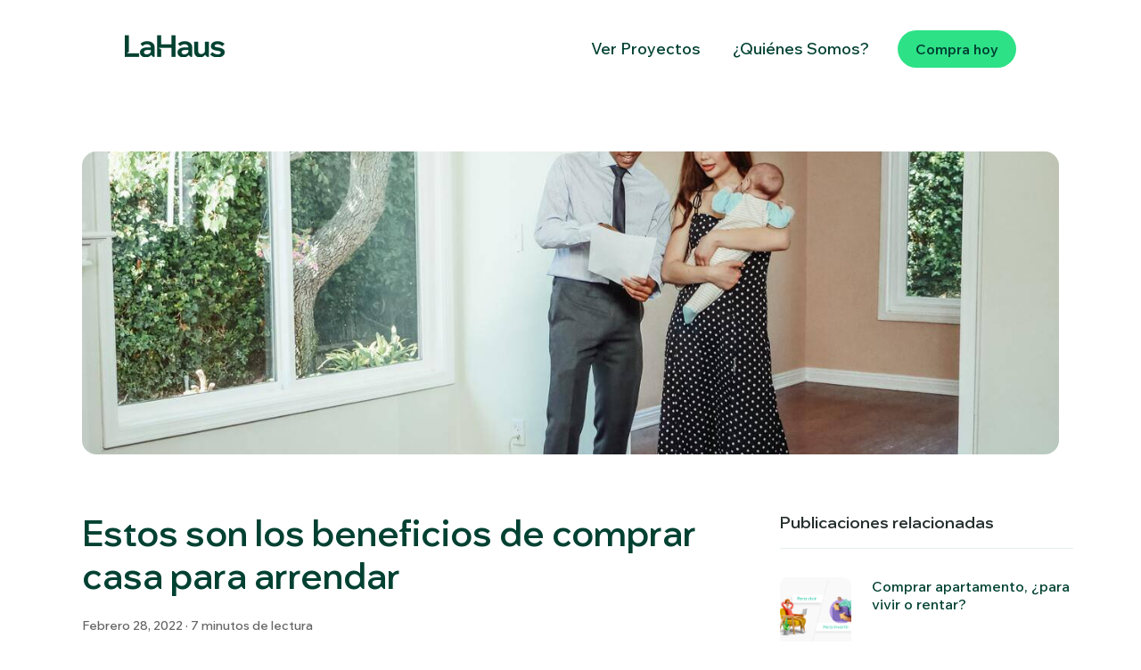

--- FILE ---
content_type: text/html;charset=utf-8
request_url: https://www.lahaus.com/blog/comprar-vivienda/comprar-vivienda-arrendar-colombia
body_size: 18429
content:
<!doctype html><html lang="es"><head>
    <meta charset="utf-8">
    
    
    
    
    
    
    

    
    
    
    
    
    

    

    
    
    
      
    
    
    
    
    
    
    
    
      
        
      
      
        <title>Estos son los beneficios de comprar casa para arrendar</title>
      
      <meta name="description" content="Existen algunos consejos para que puedas aprovechar todos los beneficios de comprar casa para arrendar en Colombia. Descúbrelos con La Haus.">
    
    
    
    

    
    
      
        <meta name="viewport" content="width=device-width, initial-scale=1">
      
    
      
        <meta property="og:description" content="Existen algunos consejos para que puedas aprovechar todos los beneficios de comprar casa para arrendar en Colombia. Descúbrelos con La Haus.">
      
    
      
        <meta property="og:title" content="Estos son los beneficios de comprar casa para arrendar">
      
    
      
        <meta name="twitter:description" content="Existen algunos consejos para que puedas aprovechar todos los beneficios de comprar casa para arrendar en Colombia. Descúbrelos con La Haus.">
      
    
      
        <meta name="twitter:title" content="Estos son los beneficios de comprar casa para arrendar">
      
    
      
        
      
    
      
        
      
    
      
        <style>
a.cta_button{-moz-box-sizing:content-box !important;-webkit-box-sizing:content-box !important;box-sizing:content-box !important;vertical-align:middle}.hs-breadcrumb-menu{list-style-type:none;margin:0px 0px 0px 0px;padding:0px 0px 0px 0px}.hs-breadcrumb-menu-item{float:left;padding:10px 0px 10px 10px}.hs-breadcrumb-menu-divider:before{content:'›';padding-left:10px}.hs-featured-image-link{border:0}.hs-featured-image{float:right;margin:0 0 20px 20px;max-width:50%}@media (max-width: 568px){.hs-featured-image{float:none;margin:0;width:100%;max-width:100%}}.hs-screen-reader-text{clip:rect(1px, 1px, 1px, 1px);height:1px;overflow:hidden;position:absolute !important;width:1px}
</style>

<link rel="stylesheet" href="//7052064.fs1.hubspotusercontent-na1.net/hubfs/7052064/hub_generated/template_assets/DEFAULT_ASSET/1769202065778/template_main.min.css">
<link rel="stylesheet" href="//7052064.fs1.hubspotusercontent-na1.net/hubfs/7052064/hub_generated/template_assets/DEFAULT_ASSET/1769202056312/template_blog-post.min.css">
<style>








/* 1a. Containers */


  



  


/* 1b. Colors */







/* 1c. Typography */





























/* 1d. Buttons */




































/* 1e. Forms */











































/* 1f. Icons */
















/* 1g. Cards */











/* 1h. Tables */













/* 1i. Website header */



























/* 1j. Website footer */













/* Drag and drop layout styles */

.dnd-section {
  padding: 60px 20px;
}

/* Padding on blog post sections */

.blog-post-section {
  padding: 60px 0;
}

/* .content-wrapper is used for blog post and system templates and .header-wrapper is used for the website header module */

.dnd-section > .row-fluid,
.content-wrapper,
.header__wrapper {
  max-width: 1000px;
}





html {
  font-size: 16px;
}

body {
  font-family: Montserrat, sans-serif; font-style: normal; font-weight: 400; text-decoration: none;
  background-color: #ffffff;
  color: #231f20;
  font-size: 16px;
}

/* Paragraphs */

p {
  font-family: Montserrat, sans-serif; font-style: normal; font-weight: 400; text-decoration: none;
}

/* Anchors */

a {
  font-weight: 400; text-decoration: underline; font-family: Montserrat, sans-serif; font-style: normal;
  color: #034638;
}

a:hover,
a:focus {
  font-weight: 400; text-decoration: underline; font-family: Montserrat, sans-serif; font-style: normal;
  color: #415239;
}

a:active {
  font-weight: 400; text-decoration: underline; font-family: Montserrat, sans-serif; font-style: normal;
  color: #91a289;
}

/* Headings */
h1 {
  font-family: 'Source Serif Pro', serif; font-style: normal; font-weight: 600; text-decoration: none;
  color: #231f20;
  font-size: 40px;
  text-transform: none;
}

h2 {
  font-family: 'Source Serif Pro', serif; font-style: normal; font-weight: 600; text-decoration: none;
  color: #231f20;
  font-size: 32px;
  text-transform: none;
}

h3 {
  font-family: 'Source Serif Pro', serif; font-style: normal; font-weight: 600; text-decoration: none;
  color: #231f20;
  font-size: 28px;
  text-transform: none;
}

h4 {
  font-family: 'Source Serif Pro', serif; font-style: normal; font-weight: 600; text-decoration: none;
  color: #231f20;
  font-size: 24px;
  text-transform: none;
}

h5 {
  font-family: 'Source Serif Pro', serif; font-style: normal; font-weight: 600; text-decoration: none;
  color: #231f20;
  font-size: 20px;
  text-transform: none;
}

h6 {
  font-family: 'Source Serif Pro', serif; font-style: normal; font-weight: 600; text-decoration: none;
  color: #231f20;
  font-size: 16px;
  text-transform: none;
}

/* Blockquotes */

blockquote {
  font-family: 'Source Serif Pro', serif; font-style: normal; font-weight: 600; text-decoration: none;
  border-left-color: #012D26;
  color: #231f20;
  font-size: 24px;
}

blockquote > footer {
  font-family: Montserrat, sans-serif; font-style: normal; font-weight: 400; text-decoration: none;
  font-size: 16px;
}

/* Horizontal rules */

hr {
  border-bottom-color: #EAFFF5;
}





/* Primary button */

button,
.button,
.hs-button {
  border: 1px solid #034638;

  padding-top: 10px;
padding-right: 20px;
padding-bottom: 10px;
padding-left: 20px;

  font-family: Montserrat, sans-serif; font-style: normal; font-weight: 600; text-decoration: none;
  background-color: 

  
  
    
  


  rgba(3, 70, 56, 1.0)

;
  border-radius: 0px;
  color: #ffffff;
  fill: #ffffff;
  font-size: 16px;
  text-transform: none;
}

button:hover,
button:focus,
button:active,
.button:hover,
.button:focus,
.button:active,
.hs-button:hover,
.hs-button:focus,
.hs-button:active {
  border: 1px solid #034638;

  font-family: Montserrat, sans-serif; font-style: normal; font-weight: 600; text-decoration: none;
  background-color: 

  
  
    
  


  rgba(65, 82, 57, 1.0)

;
  color: #ffffff;
  fill: #ffffff;
}

button:active,
.button:active,
.hs-button:active {
  border: 1px solid #034638;

  font-family: Montserrat, sans-serif; font-style: normal; font-weight: 600; text-decoration: none;
  background-color: rgba(145, 162, 137, 100);
  border-color: #539688;
  color: #ffffff;
  fill: #ffffff;
}

/* Secondary button */

.button.button--secondary,
.hs-delete-data__button,
.hs-download-data__button {
  border: 1px solid #034638;

  font-family: Montserrat, sans-serif; font-style: normal; font-weight: 600; text-decoration: none;
  background-color: 

  
  
    
  


  rgba(255, 255, 255, 0.0)

;
  border-radius: 0px;
  color: #034638;
  fill: #034638;
  text-transform: none;
}

.button.button--secondary:hover,
.button.button--secondary:focus,
.button.button--secondary:active,
.hs-delete-data__button:hover,
.hs-delete-data__button:focus,
.hs-delete-data__button:active,
.hs-download-data__button:hover,
.hs-download-data__button:focus,
.hs-download-data__button:active {
  border: 1px solid #034638;

  font-family: Montserrat, sans-serif; font-style: normal; font-weight: 600; text-decoration: none;
  background-color: 

  
  
    
  


  rgba(3, 70, 56, 1.0)

;
  color: #ffffff;
  fill: #ffffff;
}

.button.button--secondary:active,
.hs-delete-data__button:active,
.hs-download-data__button:active {
  font-family: Montserrat, sans-serif; font-style: normal; font-weight: 600; text-decoration: none;
  background-color: rgba(83, 150, 136, 100);
  border: 1px solid #034638;

  border-color: #539688;
  color: #ffffff;
  fill: #ffffff;
}

/* Simple button */

.button.button--simple {
  font-weight: 400; text-decoration: underline; font-family: Montserrat, sans-serif; font-style: normal;
  color: #034638;
  fill: #034638;
}

.button.button--simple:hover,
.button.button--simple:focus {
  font-weight: 400; text-decoration: underline; font-family: Montserrat, sans-serif; font-style: normal;
  color: #415239;
  fill: #415239;
}

.button.button--simple:active {
  font-weight: 400; text-decoration: underline; font-family: Montserrat, sans-serif; font-style: normal;
  color: #91a289;
  fill: #91a289;
}

/* Button sizing */

.button.button--small {
  padding-top: 10px;
padding-right: 20px;
padding-bottom: 10px;
padding-left: 20px;

  font-size: 14px;
}

.button.button--large {
  padding-top: 10px;
padding-right: 20px;
padding-bottom: 10px;
padding-left: 20px;

  font-size: 18px;
}





/* Form */

:root {
  --hsf-global__font-family: Montserrat;
  --hsf-global__font-size: 1rem;
  --hsf-global__color: #231f20;
}

form {
  border: 1px none #EEEEEE;

  padding: 45px;

  background-color: 

  
  
    
  


  rgba(238, 238, 238, 0.96)

;
  border-radius: 0px;
}

:root {
  --hsf-background__background-color: 

  
  
    
  


  rgba(238, 238, 238, 0.96)

;
  --hsf-background__padding: 45px;
  --hsf-background__border-style: none;
  --hsf-background__border-color: #EEEEEE;
  --hsf-background__border-radius: 0px;
  --hsf-background__border-width: 1px;
}

/* Form title */

.form-title {
  border: 1px none #034638;

  padding: 25px;

  font-family: 'Source Serif Pro', serif; font-style: normal; font-weight: 600; text-decoration: none;
  background-color: 

  
  
    
  


  rgba(3, 70, 56, 1.0)

;
  border-top-left-radius: 0px;
  border-top-right-radius: 0px;
  color: #ffffff;
  font-size: 28px;
  text-transform: ;
}

/* Labels */

form label {
  padding-top: 6px;
padding-right: 0px;
padding-bottom: 6px;
padding-left: 0px;

  font-family: Montserrat, sans-serif; font-style: normal; font-weight: normal; text-decoration: none;
  color: #231f20;
  font-size: 16px;
}

:root {
  --hsf-field-label__font-family: Montserrat;
  --hsf-field-label__font-size: 16px;
  --hsf-field-label__color: #231f20;
  --hsf-erroralert__font-family: var(--hsf-field-label__font-family);
}

/* Help text */

form legend {
  font-family: Montserrat, sans-serif; font-style: normal; font-weight: 400; text-decoration: none;
  color: #231f20;
  font-size: 14px;
}

:root {
  --hsf-field-description__font-family: Montserrat;
  --hsf-field-description__color: #231f20;
  --hsf-field-footer__font-family: var(--hsf-field-description__font-family);
  --hsf-field-footer__color: var(--hsf-field-description__color);
}

/* Form fields */

form input[type='text'],
form input[type='email'],
form input[type='password'],
form input[type='tel'],
form input[type='number'],
form input[type='search'],
form select,
form textarea {
  border: 1px none #EAFFF5;

  padding: 10px;

  font-family: Montserrat, sans-serif; font-style: normal; font-weight: 400; text-decoration: none;
  background-color: 

  
  
    
  


  rgba(255, 255, 255, 1.0)

;
  border-radius: 0px;
  color: #231f20;
  font-size: 16px;
}

:root {
  --hsf-field-input__font-family: Montserrat;
  --hsf-field-input__color: #231f20;
  --hsf-field-input__background-color: 

  
  
    
  


  rgba(255, 255, 255, 1.0)

;
  --hsf-field-input__border-color: #EAFFF5;
  --hsf-field-input__border-width: 1px;
  --hsf-field-input__border-style: none;
  --hsf-field-input__border-radius: 0px;
  --hsf-field-input__padding: 10px;

  /* Textarea */
  --hsf-field-textarea__font-family: var(--hsf-field-input__font-family);
  --hsf-field-textarea__color: var(--hsf-field-input__color);
  --hsf-field-textarea__background-color: var(--hsf-field-input__background-color);
  --hsf-field-textarea__border-color: var(--hsf-field-input__border-color);
  --hsf-field-textarea__border-style: var(--hsf-field-input__border-style);
  --hsf-field-textarea__border-radius: var(--hsf-field-input__border-radius);
  --hsf-field-textarea__padding: var(--hsf-field-input__padding);

  /* Checkbox */
  --hsf-field-checkbox__padding: 8px;
  --hsf-field-checkbox__background-color: var(--hsf-field-input__background-color);
  --hsf-field-checkbox__color: var(--hsf-field-input__color);
  --hsf-field-checkbox__border-color: #959494;
  --hsf-field-checkbox__border-width: 1px 1px 1px 1px;
  --hsf-field-checkbox__border-style: solid;

  /* Radio */
  --hsf-field-radio__padding: 8px;
  --hsf-field-radio__background-color: var(--hsf-field-input__background-color);
  --hsf-field-radio__color: var(--hsf-field-input__color);
  --hsf-field-radio__border-color: #959494;
  --hsf-field-radio__border-width: 1px 1px 1px 1px;
  --hsf-field-radio__border-style: solid;
}

/* Form fields - placeholders */

::-webkit-input-placeholder {
  color: #EAFFF5;
}

::-moz-placeholder {
  color: #EAFFF5;
}

:-ms-input-placeholder {
  color: #EAFFF5;
}

:-moz-placeholder {
  color: #EAFFF5;
}

::placeholder {
  color: #EAFFF5;
}

:root {
  --hsf-field-input__placeholder-color: #EAFFF5;
}

/* Form fields - date picker */

form .hs-dateinput:before {
  right: 10px;
}

form .pika-table thead th {
  background-color: 

  
  
    
  


  rgba(3, 70, 56, 1.0)

;
  color: #ffffff;
}

form td.is-today .pika-button {
  color: #231f20;
}

form .is-selected .pika-button {
  background-color: #012D26;
  color: #231f20;
}

form .pika-button:hover {
  background-color: #034638 !important;
}

/* Headings and text */

form .hs-richtext,
form .hs-richtext *,
form .hs-richtext p,
form .hs-richtext h1,
form .hs-richtext h2,
form .hs-richtext h3,
form .hs-richtext h4,
form .hs-richtext h5,
form .hs-richtext h6 {
  font-family: Montserrat, sans-serif; font-style: normal; font-weight: 400; text-decoration: none;
  color: #231f20;
}

form .hs-richtext a {
  font-family: Montserrat, sans-serif; font-style: normal; font-weight: 400; text-decoration: none;
  color: #231f20;
}

:root {
  --hsf-heading__font-family: Montserrat;
  --hsf-heading__color: #231f20;
  --hsf-heading__text-shadow: none;
  --hsf-richtext__font-family: Montserrat;
  --hsf-richtext__font-size: 1rem;
  --hsf-richtext__color: #231f20;
  --hsf-field-footer__font-family: var(--hsf-field-description__font-family);
  --hsf-field-footer__color: var(--hsf-field-description__color);
}

/* GDPR */

form .legal-consent-container,
form .legal-consent-container .hs-richtext,
form .legal-consent-container .hs-richtext p {
  font-family: Montserrat, sans-serif; font-style: normal; font-weight: 400; text-decoration: none;
  color: #231f20;
  font-size: 14px;
}

/* Submit button */



  form input[type='submit'],
  form .hs-button,
  form .hs-subscriptions-primary-button {
    border: 1px solid #034638;

    font-family: Montserrat, sans-serif; font-style: normal; font-weight: 600; text-decoration: none;
    background-color: 

  
  
    
  


  rgba(3, 70, 56, 1.0)

;
    border-radius: 0px;
    color: #ffffff;
    text-transform: none;
  }

  form input[type='submit']:hover,
  form input[type='submit']:focus,
  form .hs-button:hover,
  form .hs-button:focus,
  form .hs-subscriptions-primary-button:hover,
  form .hs-subscriptions-primary-button:focus {
    border: 1px solid #034638;

    font-family: Montserrat, sans-serif; font-style: normal; font-weight: 600; text-decoration: none;
    background-color: 

  
  
    
  


  rgba(65, 82, 57, 1.0)

;
    color: #ffffff;
  }

  form input[type='submit']:active,
  form .hs-button:active,
  form .hs-subscriptions-primary-button:active {
    border: 1px solid #034638;

    font-family: Montserrat, sans-serif; font-style: normal; font-weight: 600; text-decoration: none;
    background-color: rgba(145, 162, 137, 100);
    border-color: #539688;
    color: #ffffff;
  }

  :root {
    --hsf-button__font-family: Montserrat;
    --hsf-button__color: #ffffff;
    --hsf-button__background-color: 

  
  
    
  


  rgba(3, 70, 56, 1.0)

;
    --hsf-button__background-image: none;
    --hsf-button__border-width: 1px;
    --hsf-button__border-style: solid;
    --hsf-button__border-color: #034638;
    --hsf-button__border-radius: 0px;
    --hsf-button__box-shadow: none;
    --hsf-button--hover__color: #ffffff;
    --hsf-button--hover__background-color: 

  
  
    
  


  rgba(65, 82, 57, 1.0)

;
    --hsf-button--hover__border-color: #034638;
    --hsf-button--focus__color: #ffffff;
    --hsf-button--focus__background-color: 

  
  
    
  


  rgba(65, 82, 57, 1.0)

;
    --hsf-button--focus__border-color: #034638;
  }





  form input[type='submit'],
  form .hs-button {
    padding-top: 10px;
padding-right: 20px;
padding-bottom: 10px;
padding-left: 20px;

    font-size: 16px;
  }

  :root {
    --hsf-button__font-size: 16px;
    --hsf-button__padding: 10px;
  }



/* Inline thank you message */

.submitted-message {
  border: 1px none #EEEEEE;

  padding: 45px;

  background-color: 

  
  
    
  


  rgba(238, 238, 238, 0.96)

;
  border-radius: 0px;
}





/* Default icon (regular/dark) */

.icon {
  padding: 15px;

  background-color: 

  
  
    
  


  rgba(22, 133, 108, 1.0)

;
}

.icon svg {
  fill: #ffffff;
  height: 16px;
  width: 16px;
}

/* Light icon */

.icon--light .icon {
  background-color: 

  
  
    
  


  rgba(255, 255, 255, 1.0)

;
}

.icon--light svg {
  fill: #16856C;
}

/* Size */

.icon--small svg {
  height: 12px;
  width: 12px;
}

.icon--small .icon {
  padding: 10px;

}

.icon--large svg {
  height: 24px;
  width: 24px;
}

.icon--large .icon {
  padding: 25px;

}





/* Table */

table {
  border: 1px solid #EAFFF5;

  background-color: 

  
  
    
  


  rgba(255, 255, 255, 1.0)

;
}

/* Table cells */

th,
td {
  border: 1px solid #EAFFF5;

  padding: 10px;

  color: #231f20;
}

/* Table header */

thead th,
thead td {
  background-color: 

  
  
    
  


  rgba(3, 70, 56, 1.0)

;
  color: #ffffff;
}

/* Table footer */

tfoot th,
tfoot td {
  background-color: 

  
  
    
  


  rgba(1, 45, 38, 1.0)

;
  color: #231f20;
}





/* Header container */

.header {
  background-color: 

  
  
    
  


  rgba(255, 255, 255, 1.0)

;
}

/* Header content color */

.header p,
.header h1,
.header h2,
.header h3,
.header h4,
.header h5,
.header h6,
.header a:not(.button),
.header span,
.header div,
.header li,
.header blockquote,
.header .tabs__tab,
.header .tabs__tab:hover,
.header .tabs__tab:focus,
.header .tabs__tab:active {
  color: #231f20;
}

/* Header top bar */

.header__top {
  background-color: 

  
  
    
  


  rgba(1, 45, 38, 1.0)

;
}

/* Language switcher */

.header__language-switcher-current-label > span {
  font-family: Montserrat, sans-serif; font-style: normal; font-weight: 400; text-decoration: none;
  color: #231f20;
  font-size: 16px;
  text-transform: none;
}

.header__language-switcher:hover .header__language-switcher-current-label > span,
.header__language-switcher:focus .header__language-switcher-current-label > span {
  font-family: Montserrat, sans-serif; font-style: normal; font-weight: 400; text-decoration: none;
  color: #000000;
}

.header__language-switcher-child-toggle svg {
  fill: #231f20;
}

/* Language switcher - submenu */

.header__language-switcher .lang_list_class {
  border-color: #EAFFF5;
}

.header__language-switcher .lang_list_class li {
  background-color: 

  
  
    
  


  rgba(255, 255, 255, 1.0)

;
}

.header__language-switcher .lang_list_class a:not(.button) {
  font-family: Montserrat, sans-serif; font-style: normal; font-weight: 400; text-decoration: none;
  color: #231f20;
  font-size: 16px;
  text-transform: none;
}

.header__language-switcher .lang_list_class a:hover,
.header__language-switcher .lang_list_class a:focus {
  background-color: 

  
  
    
  


  rgba(255, 255, 255, 1.0)

;
  color: #000000;
}

.header__language-switcher .lang_list_class a:active {
  background-color: 

  
  
    
  


  rgba(255, 255, 255, 1.0)

;
}

/* Header bottom */

.header__bottom {
  background-color: 

  
  
    
  


  rgba(255, 255, 255, 1.0)

;
}

/* Logo */

.header__logo-company-name {
  font-family: 'Source Serif Pro', serif; font-style: normal; font-weight: 600; text-decoration: none;
  color: #231f20;
  font-size: 40px;
  text-transform: none;
}

/* Menu */

@media (max-width: 767px) {
  .header__menu--mobile {
    background-color: 

  
  
    
  


  rgba(255, 255, 255, 1.0)

;
  }
}

/* Menu items */

.header__menu-link {
  font-family: Montserrat, sans-serif; font-style: normal; font-weight: 400; text-decoration: none;
  font-size: 16px;
  text-transform: none;
}

@media (max-width: 767px) {
  .header__menu-item--depth-1 {
    border-top: 1px solid #EAFFF5;
  }
}

/* Menu items - top level */

.header__menu-item--depth-1 > .header__menu-link:not(.button) {
  color: #231f20;
}

.header__menu-item--depth-1 > .header__menu-link:hover,
.header__menu-item--depth-1 > .header__menu-link:focus {
  font-family: Montserrat, sans-serif; font-style: normal; font-weight: 400; text-decoration: none;
  color: #000000;
}

.header__menu-item--depth-1 > .header__menu-link:active {
  font-family: Montserrat, sans-serif; font-style: normal; font-weight: 400; text-decoration: none;
  color: #505050;
}

.header__menu-item--depth-1 > .header__menu-link--active-link:not(.button) {
  font-family: Montserrat, sans-serif; font-style: normal; font-weight: 400; text-decoration: none;
  color: #000000;
}

.header__menu-item--depth-1 .header__menu-child-toggle svg {
  fill: #231f20;
}

/* Menu items - submenus */

.header__menu-submenu {
  background-color: 

  
  
    
  


  rgba(255, 255, 255, 1.0)

;
  border-color: #EAFFF5;
}

.header__menu-submenu .header__menu-link:not(.button) {
  color: #231f20;
}

.header__menu-submenu .header__menu-item:hover,
.header__menu-submenu .header__menu-item:focus {
  background-color: 

  
  
    
  


  rgba(255, 255, 255, 1.0)

;
}

.header__menu-submenu .header__menu-link:hover,
.header__menu-submenu .header__menu-link:focus {
  font-family: Montserrat, sans-serif; font-style: normal; font-weight: 400; text-decoration: none;
  color: #000000;
}

.header__menu-submenu .header__menu-link:active {
  background-color: 

  
  
    
  


  rgba(255, 255, 255, 1.0)

;
}

.header__menu-submenu .header__menu-link--active-link:not(.button) {
  color: ;
  background-color: 

  
  
    
  


  rgba(255, 255, 255, 1.0)

;
}

/* Menu icons */

.header__menu-toggle svg {
  fill: #231f20;
}





/* Footer container */

.footer {
  background-color: 

  
  
    
  


  rgba(255, 255, 255, 1.0)

;
}

/* Footer content color */

.footer h1,
.footer h2,
.footer h3,
.footer h4,
.footer h5,
.footer h6,
.footer p,
.footer a:not(.button),
.footer span,
.footer div,
.footer li,
.footer blockquote,
.footer .tabs__tab,
.footer .tabs__tab:hover,
.footer .tabs__tab:focus,
.footer .tabs__tab:active {
  color: #231f20;
}

.footer hr {
  border-bottom-color: #231f20 !important;
}

/* Footer menu */

.footer .hs-menu-wrapper a {
  font-family: Montserrat, sans-serif; font-style: normal; font-weight: normal; text-decoration: none;
  color: #231f20;
  font-size: 16px;
  text-transform: none;
}

.footer .hs-menu-wrapper a:hover,
.footer .hs-menu-wrapper a:focus {
  font-family: Montserrat, sans-serif; font-style: normal; font-weight: normal; text-decoration: none;
  color: #000000;
}

.footer .hs-menu-wrapper a:active {
  font-family: Montserrat, sans-serif; font-style: normal; font-weight: normal; text-decoration: none;
  color: #505050;
}

.footer .hs-menu-wrapper .active > a {
  font-weight: bold; text-decoration: underline; font-family: Montserrat, sans-serif; font-style: normal;
  color: #000000;
}






/* Dark card */

.card--dark {
  border: 1px solid #231f20;

  background-color: 

  
  
    
  


  rgba(35, 31, 32, 1.0)

;
  border-radius: 0px;
  color: #ffffff;
}

.card--dark summary,
.card--dark p,
.card--dark h1,
.card--dark h2,
.card--dark h3,
.card--dark h4,
.card--dark h5,
.card--dark h6,
.card--dark a:not(.button),
.card--dark span,
.card--dark div,
.card--dark li,
.card--dark blockquote {
  color: #ffffff;
}

/* Light card */

.card--light {
  border: 1px solid #EAFFF5;

  background-color: 

  
  
    
  


  rgba(255, 255, 255, 1.0)

;
  border-radius: 0px;
  color: #231f20;
}

.card--light summary,
.card--light p,
.card--light h1,
.card--light h2,
.card--light h3,
.card--light h4,
.card--light h5,
.card--light h6,
.card--light a:not(.button),
.card--light span,
.card--light div,
.card--light li,
.card--light blockquote {
  color: #231f20;
}





/* Error templates */

.error-page:before {
  font-family: Montserrat, sans-serif; font-style: normal; font-weight: 400; text-decoration: none;
}

/* System templates */

#email-prefs-form,
#email-prefs-form h1,
#email-prefs-form h2 {
  color: #231f20;
}

/* Search template */

.hs-search-results__title {
  font-size: 32px;
}

/* Backup unsubscribe template */

.backup-unsubscribe input[type='email'] {
  font-size: 16px !important;
  padding: 10px!important;
;
}





/* Accordion */

.accordion__summary,
.accordion__summary:before {
  font-family: 'Source Serif Pro', serif; font-style: normal; font-weight: 600; text-decoration: none;
  font-size: 24px;
}

.card--dark .accordion__summary:before {
  color: #ffffff;
}

.card--light .accordion__summary:before {
  color: #231f20;
}

/* Blog listing, recent posts, related posts, and blog post */

.blog-listing__post-title {
  text-transform: none;
}

.blog-listing__post-title-link {
  font-family: 'Source Serif Pro', serif; font-style: normal; font-weight: 600; text-decoration: none;
  color: #231f20;
}

.blog-listing__post-title-link:hover,
.blog-listing__post-title-link:focus {
  font-family: 'Source Serif Pro', serif; font-style: normal; font-weight: 600; text-decoration: none;
  color: #000000;
}

.blog-listing__post-title-link:active {
  font-family: 'Source Serif Pro', serif; font-style: normal; font-weight: 600; text-decoration: none;
  color: #736f70;
}

.blog-listing__post-tag {
  color: #231f20;
}

.blog-listing__post-tag:hover,
.blog-listing__post-tag:focus {
  color: #000000;
}

.blog-listing__post-tag:active {
  color: #736f70;
}

.blog-listing__post-author-name,
.blog-post__author-name {
  color: #231f20;
}

.blog-listing__post-author-name :hover,
.blog-listing__post-author-name :focus,
.blog-post__author-name:hover,
.blog-post__author-name:focus {
  color: #000000;
}

.blog-listing__post-author-name :active,
.blog-post__author-name:active {
  color: #736f70;
}

/* Image gallery */

.image-gallery__close-button-icon:hover,
.image-gallery__close-button-icon:focus {
  background-color: rgba(0, 53, 28, 1.0);
}

.image-gallery__close-button-icon:active {
  background-color: rgba(102, 213, 188, 1.0);
}

.icon--light .image-gallery__close-button-icon:hover,
.icon--light .image-gallery__close-button-icon:focus {
  background-color: rgba(175, 175, 175, 1.0);
}

.icon--light .image-gallery__close-button-icon:active {
  background-color: rgba(255, 255, 255, 1.0);
}

/* Pagination */

.pagination__link-icon svg {
  fill: #034638;
  height: 16px;
  width: 16px;
}

.pagination__link:hover .pagination__link-icon svg,
.pagination__link:focus .pagination__link-icon svg {
  fill: #415239;
}

.pagination__link:active .pagination__link-icon svg {
  fill: #539688;
}

.pagination__link--active {
  border-color: #EAFFF5
}

/* Pricing card */

.pricing-card__heading {
  background-color: #034638;
}

/* Social follow and social sharing */

.social-follow__icon:hover,
.social-follow__icon:focus,
.social-sharing__icon:hover,
.social-sharing__icon:focus {
  background-color: rgba(0, 53, 28, 1.0);
}

.social-follow__icon:active,
.social-sharing__icon:active {
  background-color: rgba(102, 213, 188, 1.0);
}

.icon--light .social-follow__icon:hover,
.icon--light .social-follow__icon:focus,
.icon--light .social-sharing__icon:hover,
.icon--light .social-sharing__icon:focus {
  background-color: rgba(175, 175, 175, 1.0);
}

.icon--light .social-follow__icon:active,
.icon--light .social-sharing__icon:active {
  background-color: rgba(255, 255, 255, 1.0);
}

/* Tabs */

.tabs__tab,
.tabs__tab:hover,
.tabs__tab:focus,
.tabs__tab:active {
  border-color: #231f20;
  color: #231f20;
}

/* cs_metrics -- default module */
.cs-metric .cs-metric__data {
  font-family: Source Serif Pro;
}

</style>

<link rel="stylesheet" href="https://blogdesarrolladores.lahaus.com/hubfs/hub_generated/template_assets/1/183848688403/1756880059361/template_child.min.css">
<link rel="stylesheet" href="https://blogdesarrolladores.lahaus.com/hubfs/hub_generated/module_assets/1/185728383800/1740928617403/module_website-header.min.css">

<style>
#hs_cos_wrapper_header-module-1 .header__top { background-color:rgba(#null,0.0); }

#hs_cos_wrapper_header-module-1 .header__language-switcher-current-label>span {}

#hs_cos_wrapper_header-module-1 .header__language-switcher:hover .header__language-switcher-current-label>span,
#hs_cos_wrapper_header-module-1 .header__language-switcher:focus .header__language-switcher-current-label>span {}

#hs_cos_wrapper_header-module-1 .header__language-switcher .lang_list_class a:hover,
#hs_cos_wrapper_header-module-1 .header__language-switcher .lang_list_class a:focus {}

#hs_cos_wrapper_header-module-1 .header__language-switcher .lang_list_class a:active {}

#hs_cos_wrapper_header-module-1 .header__menu-link {
  color:#004132;
  font-size:18px;
  font-family:'Wix Madefor Text',sans-serif;
  font-style:normal;
  font-weight:500;
  text-decoration:none;
}

#hs_cos_wrapper_header-module-1 .header__menu-item--depth-1>.header__menu-child-toggle svg { fill:#004132; }

#hs_cos_wrapper_header-module-1 .header__menu-item--depth-1>.header__menu-link:hover,
#hs_cos_wrapper_header-module-1 .header__menu-item--depth-1>.header__menu-link:focus {}

#hs_cos_wrapper_header-module-1 .header__menu-item--depth-1>.header__menu-link:active {}

#hs_cos_wrapper_header-module-1 .header__menu-item--depth-1>.header__menu-link--active-link {}

#hs_cos_wrapper_header-module-1 .header__menu-submenu .header__menu-link:hover,
#hs_cos_wrapper_header-module-1 .header__menu-submenu .header__menu-link:focus {}

#hs_cos_wrapper_header-module-1 .button {
  background-color:rgba(45,225,135,1.0);
  border:0px none;
  border-radius:50px;
  color:#004132;
  font-size:16px;
  font-family:'Wix Madefor Text',sans-serif;
  font-style:normal;
  font-weight:600;
  text-decoration:none;
}

#hs_cos_wrapper_header-module-1 .button:hover,
#hs_cos_wrapper_header-module-1 .button:focus { background-color:rgba(#null,0.0); }

#hs_cos_wrapper_header-module-1 .button:active { background-color:rgba(#null,0.0); }

</style>


<style>
  #hs_cos_wrapper_module_173410209893016 .full-width-image-container {
  width:100%;
  max-width:1440px;
  height:340px;
  border-radius:1rem;
}

#hs_cos_wrapper_module_173410209893016 .full-width-image-container img {
  width:100%;
  height:100%;
  border-radius:1rem;
  object-fit:cover;
}

@media only screen and (max-width:768px) {
  #hs_cos_wrapper_module_173410209893016 .full-width-image-container {
    height:203px;
    border-radius:0px;
  }

  #hs_cos_wrapper_module_173410209893016 .full-width-image-container img { border-radius:0px; }
}

</style>

<link rel="stylesheet" href="https://blogdesarrolladores.lahaus.com/hubfs/hub_generated/module_assets/1/183852094260/1740928613338/module_fecha.min.css">
<link rel="stylesheet" href="https://blogdesarrolladores.lahaus.com/hubfs/hub_generated/module_assets/1/183863337019/1740928614731/module_related-posts.min.css">

<style>
@media (min-width:768px) {
  #hs_cos_wrapper_related_posts .blog-post-listing__post-image-wrapper--list {}

  #hs_cos_wrapper_related_posts .blog-listing__post-content--list {}

  #hs_cos_wrapper_related_posts .blog-post-listing__post-image-wrapper--left {}
}

#hs_cos_wrapper_related_posts .blog-listing__post {}

#hs_cos_wrapper_related_posts .blog-listing__post-content {}

#hs_cos_wrapper_related_posts .blog-listing__post-image-wrapper {}

#hs_cos_wrapper_related_posts .blog-listing__post-image {}

#hs_cos_wrapper_related_posts .blog-listing__post-title,
#hs_cos_wrapper_related_posts .blog-listing__post-title-link {}

#hs_cos_wrapper_related_posts .blog-listing__post-title-link:hover,
#hs_cos_wrapper_related_posts .blog-listing__post-title-link:focus {}

#hs_cos_wrapper_related_posts .blog-listing__post-summary p {}

</style>


  <style>
  #hs_cos_wrapper_footer-module-4 hr {
  border:0 none;
  border-bottom-width:1px;
  border-bottom-style:solid;
  border-bottom-color:rgba(0,65,50,0.3);
  margin-left:auto;
  margin-right:auto;
  margin-top:10px;
  margin-bottom:10px;
  width:100%;
}

  </style>

<link rel="stylesheet" href="https://blogdesarrolladores.lahaus.com/hubfs/hub_generated/module_assets/1/185774926650/1740928620562/module_social-follow.min.css">

<style>
#hs_cos_wrapper_footer-module-2 .social-follow {}

#hs_cos_wrapper_footer-module-2 .social-follow__link {}

#hs_cos_wrapper_footer-module-2 .social-follow__icon {}

#hs_cos_wrapper_footer-module-2 .social-follow__icon svg {}

</style>

<link rel="preload" as="style" href="https://48752163.fs1.hubspotusercontent-na1.net/hubfs/48752163/raw_assets/media-default-modules/master/650/js_client_assets/assets/TrackPlayAnalytics-Cm48oVxd.css">

<link rel="preload" as="style" href="https://48752163.fs1.hubspotusercontent-na1.net/hubfs/48752163/raw_assets/media-default-modules/master/650/js_client_assets/assets/Tooltip-DkS5dgLo.css">

<style>
  @font-face {
    font-family: "Source Serif Pro";
    font-weight: 600;
    font-style: normal;
    font-display: swap;
    src: url("/_hcms/googlefonts/Source_Serif_Pro/600.woff2") format("woff2"), url("/_hcms/googlefonts/Source_Serif_Pro/600.woff") format("woff");
  }
  @font-face {
    font-family: "Source Serif Pro";
    font-weight: 400;
    font-style: normal;
    font-display: swap;
    src: url("/_hcms/googlefonts/Source_Serif_Pro/regular.woff2") format("woff2"), url("/_hcms/googlefonts/Source_Serif_Pro/regular.woff") format("woff");
  }
  @font-face {
    font-family: "Source Serif Pro";
    font-weight: 700;
    font-style: normal;
    font-display: swap;
    src: url("/_hcms/googlefonts/Source_Serif_Pro/700.woff2") format("woff2"), url("/_hcms/googlefonts/Source_Serif_Pro/700.woff") format("woff");
  }
  @font-face {
    font-family: "Montserrat";
    font-weight: 700;
    font-style: normal;
    font-display: swap;
    src: url("/_hcms/googlefonts/Montserrat/700.woff2") format("woff2"), url("/_hcms/googlefonts/Montserrat/700.woff") format("woff");
  }
  @font-face {
    font-family: "Montserrat";
    font-weight: 400;
    font-style: normal;
    font-display: swap;
    src: url("/_hcms/googlefonts/Montserrat/regular.woff2") format("woff2"), url("/_hcms/googlefonts/Montserrat/regular.woff") format("woff");
  }
  @font-face {
    font-family: "Montserrat";
    font-weight: 600;
    font-style: normal;
    font-display: swap;
    src: url("/_hcms/googlefonts/Montserrat/600.woff2") format("woff2"), url("/_hcms/googlefonts/Montserrat/600.woff") format("woff");
  }
  @font-face {
    font-family: "Montserrat";
    font-weight: 400;
    font-style: normal;
    font-display: swap;
    src: url("/_hcms/googlefonts/Montserrat/regular.woff2") format("woff2"), url("/_hcms/googlefonts/Montserrat/regular.woff") format("woff");
  }
  @font-face {
    font-family: "Wix Madefor Text";
    font-weight: 700;
    font-style: normal;
    font-display: swap;
    src: url("/_hcms/googlefonts/Wix_Madefor_Text/700.woff2") format("woff2"), url("/_hcms/googlefonts/Wix_Madefor_Text/700.woff") format("woff");
  }
  @font-face {
    font-family: "Wix Madefor Text";
    font-weight: 500;
    font-style: normal;
    font-display: swap;
    src: url("/_hcms/googlefonts/Wix_Madefor_Text/500.woff2") format("woff2"), url("/_hcms/googlefonts/Wix_Madefor_Text/500.woff") format("woff");
  }
  @font-face {
    font-family: "Wix Madefor Text";
    font-weight: 400;
    font-style: normal;
    font-display: swap;
    src: url("/_hcms/googlefonts/Wix_Madefor_Text/regular.woff2") format("woff2"), url("/_hcms/googlefonts/Wix_Madefor_Text/regular.woff") format("woff");
  }
  @font-face {
    font-family: "Wix Madefor Text";
    font-weight: 600;
    font-style: normal;
    font-display: swap;
    src: url("/_hcms/googlefonts/Wix_Madefor_Text/600.woff2") format("woff2"), url("/_hcms/googlefonts/Wix_Madefor_Text/600.woff") format("woff");
  }
</style>

<!-- Editor Styles -->
<style id="hs_editor_style" type="text/css">
.header-row-0-force-full-width-section > .row-fluid {
  max-width: none !important;
}
/* HubSpot Non-stacked Media Query Styles */
@media (min-width:768px) {
  .footer-row-3-vertical-alignment > .row-fluid {
    display: -ms-flexbox !important;
    -ms-flex-direction: row;
    display: flex !important;
    flex-direction: row;
  }
  .cell_17387043776975-vertical-alignment {
    display: -ms-flexbox !important;
    -ms-flex-direction: column !important;
    -ms-flex-pack: center !important;
    display: flex !important;
    flex-direction: column !important;
    justify-content: center !important;
  }
  .cell_17387043776975-vertical-alignment > div {
    flex-shrink: 0 !important;
  }
  .cell_17387043776974-vertical-alignment {
    display: -ms-flexbox !important;
    -ms-flex-direction: column !important;
    -ms-flex-pack: center !important;
    display: flex !important;
    flex-direction: column !important;
    justify-content: center !important;
  }
  .cell_17387043776974-vertical-alignment > div {
    flex-shrink: 0 !important;
  }
}
/* HubSpot Styles (default) */
.header-row-0-padding {
  padding-top: 0px !important;
  padding-bottom: 0px !important;
  padding-left: 0px !important;
  padding-right: 0px !important;
}
.footer-row-0-padding {
  padding-top: 48px !important;
  padding-bottom: 48px !important;
}
.footer-row-0-background-layers {
  background-image: linear-gradient(rgba(242, 244, 248, 1), rgba(242, 244, 248, 1)) !important;
  background-position: left top !important;
  background-size: auto !important;
  background-repeat: no-repeat !important;
}
.footer-row-1-padding {
  padding-top: 0px !important;
  padding-bottom: 0px !important;
}
.footer-row-1-background-layers {
  background-image: linear-gradient(rgba(242, 244, 248, 1), rgba(242, 244, 248, 1)) !important;
  background-position: left top !important;
  background-size: auto !important;
  background-repeat: no-repeat !important;
}
.footer-row-2-padding {
  padding-top: 48px !important;
  padding-bottom: 48px !important;
}
.footer-row-2-hidden {
  display: block !important;
}
.footer-row-2-background-layers {
  background-image: linear-gradient(rgba(242, 244, 248, 1), rgba(242, 244, 248, 1)) !important;
  background-position: left top !important;
  background-size: auto !important;
  background-repeat: no-repeat !important;
}
.footer-row-3-padding {
  padding-top: 20px !important;
  padding-bottom: 20px !important;
}
.footer-row-3-background-layers {
  background-image: linear-gradient(rgba(0, 65, 50, 1), rgba(0, 65, 50, 1)) !important;
  background-position: left top !important;
  background-size: auto !important;
  background-repeat: no-repeat !important;
}
.footer-module-10-hidden {
  display: none !important;
}
/* HubSpot Styles (mobile) */
@media (max-width: 767px) {
  .footer-row-3-padding {
    padding-top: 30px !important;
    padding-bottom: 30px !important;
  }
  .cell_17387043776975-margin {
    margin-top: 20px !important;
  }
}
</style>
      
    
      
        
      
    
      
        
      
    
      
        <meta property="og:image" content="https://blogdesarrolladores.lahaus.com/hubfs/comprar-vivienda-arrendar-colombia.jpg">
      
    
      
        <meta property="og:image:width" content="1278">
      
    
      
        <meta property="og:image:height" content="720">
      
    
      
        <meta property="og:image:alt" content="Estos son los beneficios de comprar casa para arrendar">
      
    
      
        <meta name="twitter:image" content="https://blogdesarrolladores.lahaus.com/hubfs/comprar-vivienda-arrendar-colombia.jpg">
      
    
      
        <meta name="twitter:image:alt" content="Estos son los beneficios de comprar casa para arrendar">
      
    
      
        <meta property="og:url" content="https://www.lahaus.com/blog/comprar-vivienda/comprar-vivienda-arrendar-colombia">
      
    
      
        <meta name="twitter:card" content="summary_large_image">
      
    
      
        
        <link rel="canonical" href="https://www.lahaus.com/blog/comprar-vivienda/comprar-vivienda-arrendar-colombia">
      
    
      
        <script>
      
    
      
        ;(function(p,l,o,w,i,n,g){if(!p[i]){p.GlobalSnowplowNamespace=p.GlobalSnowplowNamespace||[];
      
    
      
        p.GlobalSnowplowNamespace.push(i);p[i]=function(){(p[i].q=p[i].q||[]).push(arguments)
      
    
      
        };p[i].q=p[i].q||[];n=l.createElement(o);g=l.getElementsByTagName(o)[0];n.async=1;
      
    
      
        n.src=w;g.parentNode.insertBefore(n,g)}}(window,document,"script","https://www.lahaus.mx/analytics/kksp-3.21.0.js","snowplow"));
      
    
      
        function getCookie(cname) {
      
    
      
        let name = cname + "=";
      
    
      
        let decodedCookie = decodeURIComponent(document.cookie);
      
    
      
        let ca = decodedCookie.split(';');
      
    
      
        for(let i = 0; i < ca.length; i++) {
      
    
      
        let c = ca[i];
      
    
      
        while (c.charAt(0) == ' ') {
      
    
      
        c = c.substring(1);
      
    
      
        }
      
    
      
        if (c.indexOf(name) == 0) {
      
    
      
        return c.substring(name.length, c.length);
      
    
      
        }
      
    
      
        }
      
    
      
        return "";
      
    
      
        }
      
    
      
        snowplow('newTracker', 'try', 'https://snowplow-collector.ss.lahaus.com', {
      
    
      
        appId: 'buyer-web-front',
      
    
      
        platform: "web",
      
    
      
        sessionCookieTimeout: 14400,
      
    
      
        cookieDomain: [""].concat(window.location.hostname.split(".").slice(-2)).join("."),
      
    
      
        contexts: {
      
    
      
        webPage: true, // this sets a unique id for each page view
      
    
      
        performanceTiming: true // this captures performance metrics like load times
      
    
      
        },
      
    
      
        postPath: '/com.hauslytics/track'
      
    
      
        });
      
    
      
        snowplow('enableActivityTracking', {
      
    
      
        minimumVisitLength: 30,
      
    
      
        heartbeatDelay: 30
      
    
      
        });
      
    
      
        snowplow("enableLinkClickTracking");
      
    
      
        const userId = getCookie('ajs_user_id')
      
    
      
        if (userId) {
      
    
      
        snowplow("setUserId", userId);
      
    
      
        }
      
    
      
        snowplow('trackPageView');
      
    
      
        </script>
      
    
      
        <!-- Google Tag Manager -->
      
    
      
        <script>(function(w,d,s,l,i){w[l]=w[l]||[];w[l].push({'gtm.start':
      
    
      
        new Date().getTime(),event:'gtm.js'});var f=d.getElementsByTagName(s)[0],
      
    
      
        j=d.createElement(s),dl=l!='dataLayer'?'&l='+l:'';j.async=true;j.src=
      
    
      
        'https://www.googletagmanager.com/gtm.js?id='+i+dl;f.parentNode.insertBefore(j,f);
      
    
      
        })(window,document,'script','dataLayer','GTM-M4JJ4RB');</script>
      
    
      
        <!-- End Google Tag Manager -->
      
    
      
        <meta property="og:type" content="article">
      
    
      
        <link rel="alternate" type="application/rss+xml" href="https://blogdesarrolladores.lahaus.com/blog/rss.xml">
      
    
      
        <meta name="twitter:domain" content="blogdesarrolladores.lahaus.com">
      
    
      
        <script src="//platform.linkedin.com/in.js" type="text/javascript">
      
    
      
        lang: es_ES
      
    
      
        </script>
      
    
      
        <meta http-equiv="content-language" content="es">
      
    
      
        
      
    
      
        
      
    
      
        
      
    
      
        
      
    
      
        
      
    


  <meta name="generator" content="HubSpot"></head>
  <body>
    <div class="body-wrapper   hs-content-id-185201712706 hs-blog-post hs-blog-id-183937125412">
      
        <div data-global-resource-path="La Haus/templates/partials/header.html">


<header class="header">

  

  <a href="#main-content" class="header__skip">Saltar al contenido</a>

  <div class="container-fluid">
<div class="row-fluid-wrapper">
<div class="row-fluid">
<div class="span12 widget-span widget-type-cell " style="" data-widget-type="cell" data-x="0" data-w="12">

<div class="row-fluid-wrapper row-depth-1 row-number-1 dnd-section header-row-0-padding header-row-0-force-full-width-section">
<div class="row-fluid ">
<div class="span12 widget-span widget-type-cell dnd-column" style="" data-widget-type="cell" data-x="0" data-w="12">

<div class="row-fluid-wrapper row-depth-1 row-number-2 dnd-row">
<div class="row-fluid ">
<div class="span12 widget-span widget-type-custom_widget dnd-module" style="" data-widget-type="custom_widget" data-x="0" data-w="12">
<div id="hs_cos_wrapper_header-module-1" class="hs_cos_wrapper hs_cos_wrapper_widget hs_cos_wrapper_type_module" style="" data-hs-cos-general-type="widget" data-hs-cos-type="module">











































  <div class="header__container header__container--left">

    
    <div class="header__bottom">
      <div class="header__wrapper header__wrapper--bottom">
        
          <div class="header__logo-col">
            

  
    
  

  <div class="header__logo">
    
      <a class="header__logo-link" href="/">
    

      

      

        <img class="header__logo-image" src="https://blogdesarrolladores.lahaus.com/hs-fs/hubfs/La%20Haus%20Logo.png?width=112&amp;height=25&amp;name=La%20Haus%20Logo.png" loading="eager" alt="La Haus Logo" height="25" width="112" srcset="https://blogdesarrolladores.lahaus.com/hs-fs/hubfs/La%20Haus%20Logo.png?width=56&amp;height=13&amp;name=La%20Haus%20Logo.png 56w, https://blogdesarrolladores.lahaus.com/hs-fs/hubfs/La%20Haus%20Logo.png?width=112&amp;height=25&amp;name=La%20Haus%20Logo.png 112w, https://blogdesarrolladores.lahaus.com/hs-fs/hubfs/La%20Haus%20Logo.png?width=168&amp;height=38&amp;name=La%20Haus%20Logo.png 168w, https://blogdesarrolladores.lahaus.com/hs-fs/hubfs/La%20Haus%20Logo.png?width=224&amp;height=50&amp;name=La%20Haus%20Logo.png 224w, https://blogdesarrolladores.lahaus.com/hs-fs/hubfs/La%20Haus%20Logo.png?width=280&amp;height=63&amp;name=La%20Haus%20Logo.png 280w, https://blogdesarrolladores.lahaus.com/hs-fs/hubfs/La%20Haus%20Logo.png?width=336&amp;height=75&amp;name=La%20Haus%20Logo.png 336w" sizes="(max-width: 112px) 100vw, 112px">

      

      

    
      </a>
    

  </div>

 
          </div>
        
        <div class="header__menu-col">
          

  <nav class="header__menu header__menu--desktop" aria-label="Navegación en el PC">
    <ul class="header__menu-wrapper no-list">
      

  

  

  
    
    <li class="header__menu-item header__menu-item--depth-1  hs-skip-lang-url-rewrite">
      <a class="header__menu-link  " href="https://www.lahaus.com/venta/propiedades">Ver Proyectos</a>
      
    </li>
   
  
    
    <li class="header__menu-item header__menu-item--depth-1  hs-skip-lang-url-rewrite">
      <a class="header__menu-link  " href="/quienes-somos">¿Quiénes Somos?</a>
      
    </li>
   
  

 
    </ul>
  </nav>

 
          

  <div class="header__menu-container header__menu-container--mobile">
    <button class="header__menu-toggle header__menu-toggle--open header__menu-toggle--show no-button">
      <span class="show-for-sr">Abrir navegación principal</span>
      <svg version="1.0" xmlns="http://www.w3.org/2000/svg" viewbox="0 0 448 512" width="24" aria-hidden="true"><g id="bars1_layer"><path d="M16 132h416c8.837 0 16-7.163 16-16V76c0-8.837-7.163-16-16-16H16C7.163 60 0 67.163 0 76v40c0 8.837 7.163 16 16 16zm0 160h416c8.837 0 16-7.163 16-16v-40c0-8.837-7.163-16-16-16H16c-8.837 0-16 7.163-16 16v40c0 8.837 7.163 16 16 16zm0 160h416c8.837 0 16-7.163 16-16v-40c0-8.837-7.163-16-16-16H16c-8.837 0-16 7.163-16 16v40c0 8.837 7.163 16 16 16z" /></g></svg>
    </button>
    <button class="header__menu-toggle header__menu-toggle--close no-button">
      <span class="show-for-sr">Cerrar navegación principal</span>
      <svg version="1.0" xmlns="http://www.w3.org/2000/svg" viewbox="0 0 384 512" width="24" aria-hidden="true"><g id="times2_layer"><path d="M323.1 441l53.9-53.9c9.4-9.4 9.4-24.5 0-33.9L279.8 256l97.2-97.2c9.4-9.4 9.4-24.5 0-33.9L323.1 71c-9.4-9.4-24.5-9.4-33.9 0L192 168.2 94.8 71c-9.4-9.4-24.5-9.4-33.9 0L7 124.9c-9.4 9.4-9.4 24.5 0 33.9l97.2 97.2L7 353.2c-9.4 9.4-9.4 24.5 0 33.9L60.9 441c9.4 9.4 24.5 9.4 33.9 0l97.2-97.2 97.2 97.2c9.3 9.3 24.5 9.3 33.9 0z" /></g></svg>
    </button>
    <nav class="header__menu header__menu--mobile" aria-label="Navegación en el móvil">
      <ul class="header__menu-wrapper no-list">
        

  

  

  
    
    <li class="header__menu-item header__menu-item--depth-1  hs-skip-lang-url-rewrite">
      <a class="header__menu-link  " href="https://www.lahaus.com/venta/propiedades">Ver Proyectos</a>
      
    </li>
   
  
    
    <li class="header__menu-item header__menu-item--depth-1  hs-skip-lang-url-rewrite">
      <a class="header__menu-link  " href="/quienes-somos">¿Quiénes Somos?</a>
      
    </li>
   
  


        
        
          <li class="header__menu-item header__menu-item--button header__menu-item--depth-1 hs-skip-lang-url-rewrite">

  

  

  

  

  

  
  
  
  
  

  <a href="https://www.lahaus.com/onboarding?step=1" class="header__button button   ">

    
    Compra hoy

  </a>

</li>
        
      </ul>
    </nav>
  </div>

 
        </div>
        
          <div class="header__button-col hidden-phone">
            

  

  

  

  

  

  
  
  
  
  

  <a href="https://www.lahaus.com/onboarding?step=1" class="header__button button   ">

    
    Compra hoy

  </a>

 
          </div>
        
      </div>
    </div>

  </div>



</div>

</div><!--end widget-span -->
</div><!--end row-->
</div><!--end row-wrapper -->

<div class="row-fluid-wrapper row-depth-1 row-number-3 dnd-row">
<div class="row-fluid ">
<div class="span12 widget-span widget-type-custom_widget dnd-module" style="" data-widget-type="custom_widget" data-x="0" data-w="12">
<div id="hs_cos_wrapper_widget_1739483275975" class="hs_cos_wrapper hs_cos_wrapper_widget hs_cos_wrapper_type_module" style="" data-hs-cos-general-type="widget" data-hs-cos-type="module"><script> 	document.addEventListener("DOMContentLoaded", (event) => {
const firstLinks = document.querySelectorAll('ul.header__menu-wrapper li:first-child a');
const buttons = document.querySelectorAll('a.header__button');
const currentUrl = window.location.href.toLowerCase();
const containsLahaus = currentUrl.includes('lahaus.mx');
if (containsLahaus) {
firstLinks.forEach(firstLink => {
firstLink.href = "https://www.lahaus.mx/venta/propiedades";
firstLink.text = "Ver Desarrollos";
})
buttons.forEach(button => {
button.href = "https://www.lahaus.mx/onboarding?step=1";
})
}
});
</script></div>

</div><!--end widget-span -->
</div><!--end row-->
</div><!--end row-wrapper -->

</div><!--end widget-span -->
</div><!--end row-->
</div><!--end row-wrapper -->

</div><!--end widget-span -->
</div>
</div>
</div>

</header></div>
      

      
      <main id="main-content">
        

<debug data-proxy="true" data-preview_key="" data-is_in_page_editor="" data-is_in_theme_editor="" data-is_in_editor="false" data-is_in_previewer="false" data-all="true">
</debug>


  
  <div class="content-wrapper">
    
    <div class="blog-post-section">
      <article class="blog-post">
        <div id="hs_cos_wrapper_module_173410209893016" class="hs_cos_wrapper hs_cos_wrapper_widget hs_cos_wrapper_type_module" style="" data-hs-cos-general-type="widget" data-hs-cos-type="module">
	 
  <div class="full-width-image-container">
    <img src="https://blogdesarrolladores.lahaus.com/hubfs/comprar-vivienda-arrendar-colombia.jpg" alt="comprar-vivienda-arrendar-colombia" loading="lazy">  
  </div>


</div>
        <div class="blog-grid-wrapper">
          <div>
           <h1 class="blog-title"><span id="hs_cos_wrapper_name" class="hs_cos_wrapper hs_cos_wrapper_meta_field hs_cos_wrapper_type_text" style="" data-hs-cos-general-type="meta_field" data-hs-cos-type="text">Estos son los beneficios de comprar casa para arrendar</span></h1>
           <div id="hs_cos_wrapper_module_173410271958320" class="hs_cos_wrapper hs_cos_wrapper_widget hs_cos_wrapper_type_module" style="" data-hs-cos-general-type="widget" data-hs-cos-type="module"><p class="date">
  Febrero 28, 2022 · 7 minutos de lectura
</p></div>
            <div class="blog-post__meta">
             
              <div id="hs_cos_wrapper_narration" class="hs_cos_wrapper hs_cos_wrapper_widget hs_cos_wrapper_type_module" style="" data-hs-cos-general-type="widget" data-hs-cos-type="module"><link rel="stylesheet" href="https://48752163.fs1.hubspotusercontent-na1.net/hubfs/48752163/raw_assets/media-default-modules/master/650/js_client_assets/assets/TrackPlayAnalytics-Cm48oVxd.css">
<link rel="stylesheet" href="https://48752163.fs1.hubspotusercontent-na1.net/hubfs/48752163/raw_assets/media-default-modules/master/650/js_client_assets/assets/Tooltip-DkS5dgLo.css">

    <script type="text/javascript">
      window.__hsEnvConfig = {"hsDeployed":true,"hsEnv":"prod","hsJSRGates":["CMS:JSRenderer:SeparateIslandRenderOption","CMS:JSRenderer:CompressResponse","CMS:JSRenderer:MinifyCSS","CMS:JSRenderer:GetServerSideProps","CMS:JSRenderer:LocalProxySchemaVersion1","CMS:JSRenderer:SharedDeps"],"hublet":"na1","portalID":21568098};
      window.__hsServerPageUrl = "https:\u002F\u002Fblogdesarrolladores.lahaus.com\u002Fblog\u002Fcomprar-vivienda\u002Fcomprar-vivienda-arrendar-colombia?proxy=true";
      window.__hsBasePath = "\u002Fblog\u002Fcomprar-vivienda\u002Fcomprar-vivienda-arrendar-colombia";
    </script>
      </div>
            </div>
            <div class="blog-post__body">
              <span id="hs_cos_wrapper_post_body" class="hs_cos_wrapper hs_cos_wrapper_meta_field hs_cos_wrapper_type_rich_text" style="" data-hs-cos-general-type="meta_field" data-hs-cos-type="rich_text"><p>Disponer de un buen capital para invertirlo en vivienda ofrece la posibilidad de aprovecharlo. Existen dos formas de hacerlo:<span>&nbsp;</span><a href="https://www.lahaus.com/blog/tips-financieros/comprar-casa-alquilar-o-vivir" rel="noopener" target="_blank">comprar apartamento</a><span>&nbsp;</span>o casa para arrendar o para vivir. Aunque hemos hablado sobre el tema, queremos profundizar en por qué puede ser una buena elección para ti.</p>
<!--more--><p><a href="https://www.lahaus.com/venta/proyectos-de-vivienda/proximos-lanzamientos-colombia?utm_source=blog"><img src="https://images.ctfassets.net/cfexf643femz/1gl3qvT5xq4pKBBXVNMfUW/8612c2ca00a35c7123b127468f7d4f37/COL.jpg" alt="COL" loading="lazy" width="700" height="200"></a></p>
<p>Los arriendos de inmuebles han sido una constante en Colombia y en el mundo como solución práctica de vivienda. Recientemente ha tomado más fuerza gracias a la popularidad de las rentas de corta estancia. Pues esta es una excelente alternativa de hospedaje para quienes visitan el país.</p>
<p>Este es un buen momento para tener una casa para arrendar. Como siempre queremos darte toda la información para que tomes las mejores decisiones. Es por eso que a continuación encontrarás todo lo que debes tener en cuenta para que consideres esta idea de inversión. La idea es que a través del<span>&nbsp;</span><a href="https://www.lahaus.com/blog/comprar-vivienda/aprende-a-ganar-rentabilidad-con-un-alquiler-turistico" rel="noopener" target="_blank">alquiler vacacional</a><span>&nbsp;</span>o tradicional expandas tu patrimonio financiero.</p>
<h2 id="factores-decisivos">Factores decisivos</h2>
<p>Son varios los factores que intervienen al momento de decidir qué tipo de casas quieres comprar. Así cómo qué tipo de alquiler prefieres para ella. Una buena opción es buscar<span>&nbsp;</span><a href="https://www.lahaus.com/venta/proyectos-de-vivienda/bogota/zona-norte?utm_source=blog" rel="noopener" target="_blank">proyectos de vivienda Bogotá norte</a>y<span>&nbsp;</span><a href="https://www.lahaus.com/venta/proyectos-de-vivienda/medellin?utm_source=blog" rel="noopener" target="_blank">apartamentos nuevos en Medellín</a><span>&nbsp;</span>o en cualquier lugar del Valle de Aburrá.</p>
<p><strong>¿Qué te dará una mayor perspectiva para tomar decisiones?</strong></p>
<ul>
<li>
<p>Definir algunos criterios de acuerdo con lo que buscas.</p>
</li>
<li>
<p>Conocer el contexto de inversión y el estado del mercado inmobiliario de la ciudad donde quieras invertir.</p>
</li>
</ul>
<p>Ten presentes los siguientes elementos para tener más claro lo que quieres:</p>
<h3 id="ubicación">Ubicación</h3>
<p>Elegir una buena zona es necesario para lograr una buena valoración de tu inversión y una ocupación constante del inmueble. Comprar en un lugar donde se planee ejecutar mejoras a nivel de infraestructura siempre es buena decisión. Esto asegurará la plusvalía de tu propiedad.</p>
<p>Por ejemplo, en Antioquia hay muchos municipios que se están valorizando. De acuerdo con<span>&nbsp;</span><a href="https://www.lonja.org.co/" rel="noopener" target="_blank">La Lonja</a>, el dinamismo de la actividad inmobiliaria en el oriente de este departamento<span>&nbsp;</span><strong>logró un crecimiento del valor del suelo rural del 15,8% para 2021.</strong></p>
<p>Recuerda que los sectores de estratos 3 y 4 normalmente tienen más demanda. El valor de los servicios públicos es mucho más asequible y los proyectos habitacionales manejan precios atractivos para el comprador.</p>
<p>Es conveniente que el apartamento o casa esté ubicado en una zona donde haya supermercados, comercios, espacios educativos y de esparcimiento, buenas vías y fácil acceso al transporte público.</p>
<h3 id="tamaño-del-inmueble">Tamaño del inmueble</h3>
<p>Normalmente se piensa que entre más pequeña sea la casa o apartamento, más posibilidades tiene de ser arrendado.</p>
<p>Sin embargo, esto no es cierto en todos los casos. Te sugerimos buscar una casa para arrendar que, en términos de área, se acomode a lo que esperas hacer. Es decir, si quieres rentarla,<span>&nbsp;</span><strong>por ejemplo, para vivienda universitaria, hospedaje turístico, alquiler tradicional, etc.</strong></p>
<p>Además ten presente el número de habitaciones y baños. Al igual que la distribución de los espacios internos, como la cocina y comedor, de los apartamentos.</p>
<p>Lo que sí es fundamental, sea cual sea tu intención, es<span>&nbsp;</span><strong>que la propiedad cuente con zonas comunes que le den un plus al inquilino.</strong><span>&nbsp;</span>Por ejemplo, estacionamientos, piscinas, vigilancia 24 horas, barbacoas, juegos infantiles, entre otros.</p>
<p>Asimismo, recuerda que en el caso de alquiler turístico, alojar entre 2 y 4 personas puede asegurar una renta mayor. Ahí sería importante pensar si sería mejor tener una habitación con cama o varias.</p>
<h3 id="plazo-de-la-inversión">Plazo de la inversión</h3>
<p>Es importante que tengas claro cuánto tiempo necesitas recuperar la inversión. O sea, saber si la inversión es a corto o largo plazo.</p>
<p>Para plazos cortos, los proyectos en desarrollo o sobre planos son ideales. Mientras que para plazos más largos puedes considerar propiedades nuevas ya terminadas.<span>&nbsp;</span><strong>Si deseas tener en cuenta ambos panoramas, puedes consultar una guía sobre<span>&nbsp;</span><a href="https://www.lahaus.com/blog/tips-financieros/inversiones-inmobiliarias-corto-largo-plazo" rel="noopener" target="_blank">inversiones inmobiliarias</a><span>&nbsp;</span>para ilustrarte</strong>.</p>
<h3 id="definir-el-tipo-de-alquiler">Definir el tipo de alquiler</h3>
<p>El turismo y la tecnología han dinamizado las viejas ideas que teníamos sobre los alquileres de propiedades.</p>
<p>Aunque en Colombia la forma más popular de arriendo casas es por temporadas largas (comúnmente de años), las rentas cortas de propiedades son cada vez más populares en el país.</p>
<p>Ninguna opción es mejor que otra, ambas tienen sus exigencias y generan ganancias.</p>
<p>[<a href="https://www.lahaus.com/venta/proyectos-de-vivienda?utm_source=blog"><img src="https://images.ctfassets.net/cfexf643femz/5GNysaevbJGyn5nHu4R9f4/28ad1e14127b414947c6200a518aa54d/COL2.jpg" alt="COL2" loading="lazy" width="654" height="300"></a>](<a href="https://www.lahaus.com/venta/proyectos-de-vivienda?utm_source=blog" rel="noopener" target="_blank">https://www.lahaus.com/venta/proyectos-de-vivienda?utm_source=blog</a>)</p>
<h4 id="para-temporadas-cortas-o-vacacionales">Para temporadas cortas o vacacionales</h4>
<p>Define cómo te sientes más a gusto con el alquiler de la propiedad según tu tiempo disponible y expectativas. Por un lado, existe el perfil de arrendador que solo confía en personas conocidas y referidos.</p>
<p>Esto implica que tengas una buena red de contactos. Tu labor será darles información sobre tu inmueble y mantener comunicación con quienes se interesen.</p>
<p>Para asegurar ocupaciones constantes con una mayor libertad, está la opción de listar tu propiedad en<span>&nbsp;</span><a href="https://www.airbnb.com.co/" rel="noopener" target="_blank">Airbnb</a><span>&nbsp;</span>o<span>&nbsp;</span><a href="https://www.booking.com/" rel="noopener" target="_blank">Booking</a>.<span>&nbsp;</span><strong>Revisa con cuidado los términos y condiciones de estas u otras plataformas de estancia corta.</strong><span>&nbsp;</span>Así podrás definir cuál se acerca más a lo que esperas, qué tarifas manejan y con cuáles garantías cuentas como arrendador.</p>
<h4 id="para-temporadas-largas">Para temporadas largas</h4>
<p>Aquí también debes decidir cómo manejar el tema del alquiler. Si tu o si una agencia de arrendamientos . En cualquier caso no olvides la importancia de hacer un contrato.</p>
<p>Al igual que las plataformas de corta estancia, la agencia cobra un porcentaje mensual. La ventaja es que con una agencia te puedes liberar de muchos trámites y responsabilidades dentro de todo el proceso.</p>
<h2 id="beneficios">Beneficios</h2>
<p>Las ventajas de comprar una propiedad para ponerla en renta son varias:</p>
<h3 id="entrada-extra-de-dinero">Entrada extra de dinero</h3>
<p>De acuerdo con el tipo de alquiler que elijas para tu propiedad, podrás tener una entrada extra de dinero. Esto será un ingreso recurrente que te permitirá tener un mayor flujo de caja para otros gastos o para considerar otro tipo de inversión.</p>
<p><strong>El dinero que recibas se puede convertir en el capital inicial para otro proyecto que tengas en mente o para cumplir con otros compromisos como créditos o préstamos</strong><span>&nbsp;</span>que te permitan construir un mejor futuro financiero en el país.</p>
<h3 id="una-inversión-que-se-valoriza-en-el-tiempo">Una inversión que se valoriza en el tiempo</h3>
<p>La valorización es un factor que suma beneficios al tomar la decisión de arrendar. De esa forma puedes asegurarte de que así no estés disfrutando directamente del inmueble, te verás beneficiado del incremento del valor en el tiempo que tenga la propiedad.</p>
<p><strong>Si compras en una zona que tenga una alta valorización, podrás recuperar tu inversión en menor tiempo</strong><span>&nbsp;</span>o podrás considerar la opción de venderla para lograr un buen margen de ganancia con respecto al valor inicial por el que adquiriste la propiedad.</p>
<h3 id="alquilar-es-más-rápido-que-vender">Alquilar es más rápido que vender</h3>
<p>Al tratarse de una inversión menor a la que requiere la compra de una propiedad, las posibilidades de que empieces a recibir dinero rápidamente por el alquiler de tu propiedad son mucho más altas que cuando tratas de venderla.</p>
<h2 id="inmueble-para-uso-propio">Inmueble para uso propio</h2>
<p>Ante cualquier imprevisto sabes que cuentas siempre con una propiedad que es tuya y que puede convertirse en un techo fijo para ti y tu familia, o para alguien cercano que se encuentre en una situación económica compleja.</p>
<h2 id="compromisos-y-responsabilidades">Compromisos y responsabilidades</h2>
<p>Al convertirte en arrendador, hay ciertas responsabilidades que no puedes dejar pasar para asegurar el bienestar de tus inquilinos y el buen estado de tu propiedad.</p>
<p><strong>- Pago de impuestos</strong></p>
<p>Recuerda que como propietario, debes pagar los impuestos de tu propiedad de manera oportuna. Así estarás al día con la ley y cumplirás todos los requisitos para que tu propiedad sea apta para alquilar.</p>
<p><strong>- Estado del inmueble</strong></p>
<p>Entregar la propiedad en buen estado de servicio, con todo lo necesario para garantizar la seguridad y salud de los arrendatarios. Esto requiere que periódicamente hagas arreglos y adecúes el lugar para recibir a quienes vayan a instalarse en tu propiedad.</p>
<p><strong>- Reembolsos ante reparaciones</strong></p>
<p>Si el arrendatario realiza alguna reforma no locativa en la propiedad, deberá reembolsar el valor que haya pagado por las mismas.</p>
<h2 id="¿cómo-encontrar-la-mejor-propiedad-para-comprar-y-poner-en-arriendo">¿Cómo encontrar la mejor propiedad para comprar y poner en arriendo?</h2>
<p>Encontrar la mejor propiedad para poner en alquiler dependerá siempre de los criterios básicos que establezcas.</p>
<p>Estas dependen de las pautas iniciales que te compartimos, ellas conformarán tu mapa de ruta para llegar a lo que buscas.</p>
<p>También es necesario que cuentes con tiempo y paciencia para considerar con cabeza fría las diferentes opciones disponibles.<span>&nbsp;</span><strong>Comprar una propiedad no es algo que deba tomarse a la ligera.</strong></p>
<p>Apoyarte en la tecnología actual disponible para el sector inmobiliario es una muy buena jugada. Pues te permite búsquedas específicas y actualizadas en tiempo real.</p>
<p>En La Haus hemos buscado reunir las mejores herramientas tecnológicas del mercado para ayudarte a encontrar esa casa para arrendar o vivir.<span>&nbsp;</span><strong>Comprar vivienda con una proptech es mucho más fácil que de manera tradicional.</strong></p>
<p>Además de contar con la mejor tecnología, en La Haus te ofrecemos asesoría de expertos. Te acompañamos en cada etapa del camino para que inviertas tus recursos de la mejor manera.</p>
<p>Ya sabes que comprar apartamento o casa para arrendar es una gran opción. Dado que<span>&nbsp;</span><strong>te ayuda a construir tu patrimonio y a mejorar tu economía personal y familiar.</strong><span>&nbsp;</span>Atrévete a dar el primer paso con nosotros, bien sea en<span>&nbsp;</span><a href="https://www.lahaus.com/venta/proyectos-de-vivienda/cartagena?utm_source=blog" rel="noopener" target="_blank">proyectos en Cartagena de Indias</a>, Armenia u otra ciudad turística.</p>
<p><a href="https://www.lahaus.mx/quienes-somos?utm_source=blog"><img src="https://images.ctfassets.net/cfexf643femz/1ZSKj5SGFG6uU2AqpTxnUr/002e08b814b7c52f8aeced428c66e4be/COL2.jpg" alt="Quienes somos" loading="lazy" width="654" height="300"></a></p></span>
            </div>
            
              <div class="blog-post__tags">
                <span class="icon--light">
                  <span id="hs_cos_wrapper_" class="hs_cos_wrapper hs_cos_wrapper_widget hs_cos_wrapper_type_icon icon blog-post__tags-icon" style="" data-hs-cos-general-type="widget" data-hs-cos-type="icon"><svg version="1.0" xmlns="http://www.w3.org/2000/svg" viewbox="0 0 512 512" aria-hidden="true"><g id="tag3_layer"><path d="M0 252.118V48C0 21.49 21.49 0 48 0h204.118a48 48 0 0 1 33.941 14.059l211.882 211.882c18.745 18.745 18.745 49.137 0 67.882L293.823 497.941c-18.745 18.745-49.137 18.745-67.882 0L14.059 286.059A48 48 0 0 1 0 252.118zM112 64c-26.51 0-48 21.49-48 48s21.49 48 48 48 48-21.49 48-48-21.49-48-48-48z" /></g></svg></span>
                </span>
                
                  <a class="blog-post__tag-link" href="/blog/tag/comprar-vivienda" rel="tag">Comprar vivienda</a>
                
              </div>
            
          </div>
          <div class="">
            <div id="hs_cos_wrapper_related_posts" class="hs_cos_wrapper hs_cos_wrapper_widget hs_cos_wrapper_type_module" style="" data-hs-cos-general-type="widget" data-hs-cos-type="module">






  























































  
  
    <section class="blog-listing blog-listing--list ">
      <h2 class="blog-listing__heading">Publicaciones relacionadas</h2>
  

      

      <article class="blog-listing__post card  blog-post-listing__post--list " aria-label="Resumen de la publicación del blog: {{ post.name }}">

        

        

          

          
            
  
    <a class="blog-listing__post-image-wrapper blog-post-listing__post-image-wrapper--list blog-post-listing__post-image-wrapper--left" href="/blog/tips-financieros/comprar-casa-alquilar-o-vivir" aria-label="Imagen destacada: {{ post.featured_image_alt_text }} - Leer publicación completa: {{ post.name }}">
      <img class="blog-listing__post-image" src="https://blogdesarrolladores.lahaus.com/hubfs/alquilar-comprar-casa-vivir-la-haus.png" loading="lazy" alt="Comprar apartamento, ¿para vivir o rentar?">
    </a>
  
 
          

          

          
  <div class="blog-listing__post-content blog-listing__post-content--list blog-post-listing__post-content--with-image">
    <div class="blog-listing__header">
      
  
    <h2 class="blog-listing__post-title">
      <a class="blog-listing__post-title-link" href="/blog/tips-financieros/comprar-casa-alquilar-o-vivir">Comprar apartamento, ¿para vivir o rentar?</a>
    </h2>
  
 
      
  
 
      
      
  
 
    </div>
    
    
  </div>
 

        

        

      </article>
  


  
  

      

      <article class="blog-listing__post card  blog-post-listing__post--list " aria-label="Resumen de la publicación del blog: {{ post.name }}">

        

        

          

          
            
  
    <a class="blog-listing__post-image-wrapper blog-post-listing__post-image-wrapper--list blog-post-listing__post-image-wrapper--left" href="/blog/comprar-vivienda/compra-de-vivienda-gastos-a-corto-mediano-y-largo-plazo" aria-label="Imagen destacada: {{ post.featured_image_alt_text }} - Leer publicación completa: {{ post.name }}">
      <img class="blog-listing__post-image" src="https://blogdesarrolladores.lahaus.com/hubfs/Compra_de_vivienda__gastos_a_corto__mediano_y_largo_plazo.jpg" loading="lazy" alt="Compra de vivienda: gastos a corto, mediano y largo plazo">
    </a>
  
 
          

          

          
  <div class="blog-listing__post-content blog-listing__post-content--list blog-post-listing__post-content--with-image">
    <div class="blog-listing__header">
      
  
    <h2 class="blog-listing__post-title">
      <a class="blog-listing__post-title-link" href="/blog/comprar-vivienda/compra-de-vivienda-gastos-a-corto-mediano-y-largo-plazo">Compra de vivienda: gastos a corto, mediano y largo plazo</a>
    </h2>
  
 
      
  
 
      
      
  
 
    </div>
    
    
  </div>
 

        

        

      </article>
  


  
  

      

      <article class="blog-listing__post card  blog-post-listing__post--list " aria-label="Resumen de la publicación del blog: {{ post.name }}">

        

        

          

          
            
  
    <a class="blog-listing__post-image-wrapper blog-post-listing__post-image-wrapper--list blog-post-listing__post-image-wrapper--left" href="/blog/comprar-vivienda/guia-como-comprar-casas-en-venta" aria-label="Imagen destacada: {{ post.featured_image_alt_text }} - Leer publicación completa: {{ post.name }}">
      <img class="blog-listing__post-image" src="https://blogdesarrolladores.lahaus.com/hubfs/Fotos_La_haus__11__1.jpg" loading="lazy" alt="Guía completa para comprar casas en venta en Colombia ">
    </a>
  
 
          

          

          
  <div class="blog-listing__post-content blog-listing__post-content--list blog-post-listing__post-content--with-image">
    <div class="blog-listing__header">
      
  
    <h2 class="blog-listing__post-title">
      <a class="blog-listing__post-title-link" href="/blog/comprar-vivienda/guia-como-comprar-casas-en-venta">Guía completa para comprar casas en venta en Colombia</a>
    </h2>
  
 
      
  
 
      
      
  
 
    </div>
    
    
  </div>
 

        

        

      </article>
  
    </section>
  


</div>
          </div>
        </div>
      </article>
    </div>

    

    

    
  </div>



      </main>

      
        <div data-global-resource-path="La Haus/templates/partials/footer.html">


<footer class="footer">
  <div class="container-fluid">
<div class="row-fluid-wrapper">
<div class="row-fluid">
<div class="span12 widget-span widget-type-cell " style="" data-widget-type="cell" data-x="0" data-w="12">

<div class="row-fluid-wrapper row-depth-1 row-number-1 footer-row-0-background-color dnd-section footer-row-0-padding footer-row-0-background-layers">
<div class="row-fluid ">
<div class="span12 widget-span widget-type-cell dnd-column" style="" data-widget-type="cell" data-x="0" data-w="12">

<div class="row-fluid-wrapper row-depth-1 row-number-2 dnd-row">
<div class="row-fluid ">
<div class="span6 widget-span widget-type-cell dnd-column" style="" data-widget-type="cell" data-x="0" data-w="6">

<div class="row-fluid-wrapper row-depth-1 row-number-3 dnd-row">
<div class="row-fluid ">
<div class="span12 widget-span widget-type-custom_widget dnd-module" style="" data-widget-type="custom_widget" data-x="0" data-w="12">
<div id="hs_cos_wrapper_footer-module-7" class="hs_cos_wrapper hs_cos_wrapper_widget hs_cos_wrapper_type_module widget-type-logo" style="" data-hs-cos-general-type="widget" data-hs-cos-type="module">
  






















  
  <span id="hs_cos_wrapper_footer-module-7_hs_logo_widget" class="hs_cos_wrapper hs_cos_wrapper_widget hs_cos_wrapper_type_logo" style="" data-hs-cos-general-type="widget" data-hs-cos-type="logo"><a href="/blog" id="hs-link-footer-module-7_hs_logo_widget" style="border-width:0px;border:0px;"><img src="https://blogdesarrolladores.lahaus.com/hs-fs/hubfs/La%20Haus%20Logo.png?width=155&amp;height=35&amp;name=La%20Haus%20Logo.png" class="hs-image-widget " height="35" style="height: auto;width:155px;border-width:0px;border:0px;" width="155" alt="La Haus Logo" title="La Haus Logo" loading="lazy" srcset="https://blogdesarrolladores.lahaus.com/hs-fs/hubfs/La%20Haus%20Logo.png?width=78&amp;height=18&amp;name=La%20Haus%20Logo.png 78w, https://blogdesarrolladores.lahaus.com/hs-fs/hubfs/La%20Haus%20Logo.png?width=155&amp;height=35&amp;name=La%20Haus%20Logo.png 155w, https://blogdesarrolladores.lahaus.com/hs-fs/hubfs/La%20Haus%20Logo.png?width=233&amp;height=53&amp;name=La%20Haus%20Logo.png 233w, https://blogdesarrolladores.lahaus.com/hs-fs/hubfs/La%20Haus%20Logo.png?width=310&amp;height=70&amp;name=La%20Haus%20Logo.png 310w, https://blogdesarrolladores.lahaus.com/hs-fs/hubfs/La%20Haus%20Logo.png?width=388&amp;height=88&amp;name=La%20Haus%20Logo.png 388w, https://blogdesarrolladores.lahaus.com/hs-fs/hubfs/La%20Haus%20Logo.png?width=465&amp;height=105&amp;name=La%20Haus%20Logo.png 465w" sizes="(max-width: 155px) 100vw, 155px"></a></span>
</div>

</div><!--end widget-span -->
</div><!--end row-->
</div><!--end row-wrapper -->

</div><!--end widget-span -->
<div class="span6 widget-span widget-type-cell dnd-column" style="" data-widget-type="cell" data-x="6" data-w="6">

<div class="row-fluid-wrapper row-depth-1 row-number-4 dnd-row">
<div class="row-fluid ">
<div class="span12 widget-span widget-type-custom_widget footer-module-10-hidden dnd-module" style="" data-widget-type="custom_widget" data-x="0" data-w="12">
<div id="hs_cos_wrapper_footer-module-10" class="hs_cos_wrapper hs_cos_wrapper_widget hs_cos_wrapper_type_module widget-type-rich_text" style="" data-hs-cos-general-type="widget" data-hs-cos-type="module"><span id="hs_cos_wrapper_footer-module-10_" class="hs_cos_wrapper hs_cos_wrapper_widget hs_cos_wrapper_type_rich_text" style="" data-hs-cos-general-type="widget" data-hs-cos-type="rich_text"><div style="text-align: right;">
<p>Copyright © 2025, </p>
</div></span></div>

</div><!--end widget-span -->
</div><!--end row-->
</div><!--end row-wrapper -->

</div><!--end widget-span -->
</div><!--end row-->
</div><!--end row-wrapper -->

</div><!--end widget-span -->
</div><!--end row-->
</div><!--end row-wrapper -->

<div class="row-fluid-wrapper row-depth-1 row-number-5 dnd-section footer-row-1-padding footer-row-1-background-layers footer-row-1-background-color">
<div class="row-fluid ">
<div class="span12 widget-span widget-type-custom_widget dnd-module" style="" data-widget-type="custom_widget" data-x="0" data-w="12">
<div id="hs_cos_wrapper_footer-module-4" class="hs_cos_wrapper hs_cos_wrapper_widget hs_cos_wrapper_type_module" style="" data-hs-cos-general-type="widget" data-hs-cos-type="module">







<hr></div>

</div><!--end widget-span -->
</div><!--end row-->
</div><!--end row-wrapper -->

<div class="row-fluid-wrapper row-depth-1 row-number-6 dnd-section footer-row-2-background-layers footer-row-2-hidden footer-row-2-background-color footer-row-2-padding">
<div class="row-fluid ">
<div class="span12 widget-span widget-type-custom_widget dnd-module" style="" data-widget-type="custom_widget" data-x="0" data-w="12">
<div id="hs_cos_wrapper_widget_1738707437291" class="hs_cos_wrapper hs_cos_wrapper_widget hs_cos_wrapper_type_module" style="" data-hs-cos-general-type="widget" data-hs-cos-type="module"><div class="custom-footer-section">
<div class="custom-footer-section__container custom-footer-section__container--2">
<div class="custom-footer-section__city-select-container">
<select name="footer-city" id="footer-city">
<option class="col-cities" value="bogota">Bogotá</option>
<option class="col-cities" value="medellin">Medellín</option>
<option class="mex-cities" value="cdmx">CDMX</option>
<option class="mex-cities" value="guadalajara">Guadalajara</option>
</select>
</div>
<a id="footer-city-location" href="https://maps.app.goo.gl/LLopTgv8moznVcqv9" target="_blank">CoWork
Latam-97 · Carrera 16 # 97 -
46</a>
<a href="/cdn-cgi/l/email-protection#84f7e1f6f2ede7edebe5e8e7e8ede1eaf0e1c4e8e5ece5f1f7aae7ebe9" target="_blank"><span class="__cf_email__" data-cfemail="91e2f4e3e7f8f2f8fef0fdf2fdf8f4ffe5f4d1fdf0f9f0e4e2bff2fefc">[email&#160;protected]</span></a>
</div>
<div class="custom-footer-section__container">
<h4>Conócenos</h4>
<a id="about-us" href="https://www.lahaus.com/quienes-somos">Sobre nosotros</a>
<a id="blog-link" href="/blog">Blog</a>
</div>
<div class="custom-footer-section__container">
<h4>Enlaces</h4>
<a id="help-center" href="https://www.lahaus.com/centro-de-ayuda">Centro de ayuda</a>
<a id="tools" href="https://www.lahaus.com/herramientas">Simulador de crédito</a>
</div>
<div class="custom-footer-section__container">
<h4>Servicios</h4>
<a href="https://www.lahaus.com/fraction">La Haus Fraction</a>
</div>
</div>
<style>
.custom-footer-section {
display: grid;
grid-template-columns: 3fr 1fr 1fr 1fr;
gap: 4rem;
}
@media only screen and (max-width: 768px) {
.custom-footer-section {
grid-template-columns: 1fr;
gap: 2rem;
}
}
.custom-footer-section__container {
display: flex;
flex-direction: column;
gap: 1rem;
}
.custom-footer-section__container * {
font-family: "Wix Madefor Text" !important;
color: #004132 !important;
}
.custom-footer-section__container h4 {
font-size: 24px;
font-weight: 600;
margin-bottom: 0.5rem;
}
@media only screen and (max-width: 768px) {
.custom-footer-section__container h4 {
font-size: 16px;
margin-bottom: 0;
}
}
.custom-footer-section__container a {
font-weight: 600;
font-size: 16px;
}
@media only screen and (max-width: 768px) {
.custom-footer-section__container a {
font-size: 14px;
}
}
.custom-footer-section__container--2 a {
font-weight: 500;
font-size: 20px;
}
@media only screen and (max-width: 768px) {
.custom-footer-section__container--2 a {
font-size: 16px;
}
}
.custom-footer-section__city-select-container {
font-family: "Wix Madefor Text" !important;
border: 1px solid #004132;
border-radius: 50px;
background: transparent;
width: auto;
align-self: flex-start;
position: relative;
cursor: pointer;
}
.custom-footer-section__city-select-container::before {
content: "";
position: absolute;
width: 8px;
height: 8px;
border-right: 2px solid #004132;
border-bottom: 2px solid #004132;
transform: translate(0, -50%) rotate(45deg);
top: 50%;
right: 1rem;
pointer-events: none;
z-index: 1;
}
.custom-footer-section__city-select-container select {
padding: 0.5rem 2rem 0.5rem 1rem;
cursor: pointer;
color: #004132;
background: transparent;
font-weight: 500;
font-size: 20px;
border: none;
outline: none;
width: 100%;
height: 100%;
}
@media only screen and (max-width: 768px) {
.custom-footer-section__city-select-container select {
font-size: 16px;
}
}/*# sourceMappingURL=style.css.map */
</style>
<script data-cfasync="false" src="/cdn-cgi/scripts/5c5dd728/cloudflare-static/email-decode.min.js"></script><script>
document.addEventListener('DOMContentLoaded', function() {
const footerSelect = document.getElementById('footer-city');
const footerCityLocation = document.getElementById('footer-city-location');
const colCities = document.querySelectorAll('.col-cities');
const mexCities = document.querySelectorAll('.mex-cities');
const aboutUs = document.getElementById('about-us');
const helpCenter = document.getElementById('help-center');
const tools = document.getElementById('tools');
const currentUrl = window.location.href.toLowerCase();
const containsLahaus = currentUrl.includes('lahaus.mx');
if (containsLahaus) {
colCities.forEach(colCity => colCity.style.display = 'none');
mexCities.forEach(colCity => colCity.style.display = 'block');
footerSelect.value = 'cdmx';
aboutUs.href = 'https://www.lahaus.mx/quienes-somos';
helpCenter.href = 'https://www.lahaus.mx/centro-de-ayuda';
tools.href = 'https://www.lahaus.mx/herramientas';
footerCityLocation.textContent = 'Sinaloa 195, Roma Nte., Cuauhtémoc Piso 2, Cuauhtémoc, 06700 Ciudad de México, CDMX, México';
footerCityLocation.href = 'https://maps.app.goo.gl/XTb1NYXSM7ebjYJx8';
} else {
colCities.forEach(colCity => colCity.style.display = 'block');
mexCities.forEach(colCity => colCity.style.display = 'none');
footerSelect.value = 'bogota';
}
footerSelect.addEventListener('change', function(e) {
if (e.target.value == 'bogota') {
footerCityLocation.textContent = 'CoWork Latam-97 · Carrera 16 # 97 - 46';
footerCityLocation.href = 'https://maps.app.goo.gl/LLopTgv8moznVcqv9';
} else if (e.target.value == 'medellin') {
footerCityLocation.textContent = 'Edificio 35 Palms · Piso 4. Carrera 35 # 15b - 143';
footerCityLocation.href = 'https://maps.app.goo.gl/LLUZWsY53SqZpyDK8';
} else if (e.target.value == 'cdmx') {
footerCityLocation.textContent = 'Sinaloa 195, Roma Nte., Cuauhtémoc Piso 2, Cuauhtémoc, 06700 Ciudad de México, CDMX, México';
footerCityLocation.href = 'https://maps.app.goo.gl/XTb1NYXSM7ebjYJx8';
} else {
footerCityLocation.textContent = 'Av. Juan Palomar y Arias 567. Monraz, 44670 Guadalajara, Jal.';
footerCityLocation.href = 'https://maps.app.goo.gl/SibogdBJ2NPdocq1A';
}
})
})
</script></div>

</div><!--end widget-span -->
</div><!--end row-->
</div><!--end row-wrapper -->

<div class="row-fluid-wrapper row-depth-1 row-number-7 footer-row-3-padding footer-row-3-background-layers dnd-section footer-row-3-background-color footer-row-3-vertical-alignment">
<div class="row-fluid ">
<div class="span8 widget-span widget-type-cell cell_17387043776974-vertical-alignment dnd-column" style="" data-widget-type="cell" data-x="0" data-w="8">

<div class="row-fluid-wrapper row-depth-1 row-number-8 dnd-row">
<div class="row-fluid ">
<div class="span12 widget-span widget-type-custom_widget dnd-module" style="" data-widget-type="custom_widget" data-x="0" data-w="12">
<div id="hs_cos_wrapper_widget_1738706578013" class="hs_cos_wrapper hs_cos_wrapper_widget hs_cos_wrapper_type_module" style="" data-hs-cos-general-type="widget" data-hs-cos-type="module"><div class="custom-end-footer">
<p>© 2025 LaHaus</p>
<div class="custom-end-footer-wrapper">
<a href="https://www.lahaus.com/terminos-y-condiciones">Términos y condiciones</a> 
• 
<a href="https://www.lahaus.com/static/politica-cookies-co-v1">Cookies</a> 
• 
<a href="https://www.lahaus.com/politicas-tratamiento-datos">Tratamiento de datos</a> 
• 
<a href="https://www.lahaus.com/mapa-del-sitio">Mapa del sitio</a>
</div>
</div> 
<style>
.custom-end-footer {
display: flex;
flex-direction: column;
gap: 8px;
}
.custom-end-footer p {
margin: 0;
font-family: 'Wix Madefor Text';
font-weight: 600; 
color: #2de187; 
font-size: 14px;
}
.custom-end-footer-wrapper {
display: flex; 
gap: 0.5rem; 
font-family: 'Wix Madefor Text'; 
color: #2de187 !important;
flex-wrap: wrap;
}
.custom-end-footer-wrapper a {
font-weight: 600; 
color: #2de187 !important; 
font-size: 14px;
text-decoration: none;
font-family: 'Wix Madefor Text' !important;
}
</style></div>

</div><!--end widget-span -->
</div><!--end row-->
</div><!--end row-wrapper -->

</div><!--end widget-span -->
<div class="span4 widget-span widget-type-cell cell_17387043776975-vertical-alignment cell_17387043776975-margin dnd-column" style="" data-widget-type="cell" data-x="8" data-w="4">

<div class="row-fluid-wrapper row-depth-1 row-number-9 dnd-row">
<div class="row-fluid ">
<div class="span12 widget-span widget-type-custom_widget dnd-module" style="" data-widget-type="custom_widget" data-x="0" data-w="12">
<div id="hs_cos_wrapper_footer-module-2" class="hs_cos_wrapper hs_cos_wrapper_widget hs_cos_wrapper_type_module" style="" data-hs-cos-general-type="widget" data-hs-cos-type="module">













<div class="social-follow">

  

  

    

    

    

    
      
    

    

    
      
    

    

    
    
    
    
    

    

    <a href="https://www.youtube.com/@LaHaus" class="social-follow__link">
      
      
        <img class="custom-social-icon" src="https://blogdesarrolladores.lahaus.com/hubfs/La%20Haus%20Youtube.png" alt="La Haus Youtube">
      
    </a>

  

    

    

    

    
      
    

    

    
      
    

    

    
    
    
    
    
      
    

    

    <a href="https://www.tiktok.com/@lahausco" class="social-follow__link" target="_blank" rel="noopener">
      
      
        <img class="custom-social-icon" src="https://blogdesarrolladores.lahaus.com/hubfs/La%20Haus%20Tiktok.png" alt="La Haus TikTok">
      
    </a>

  

    

    

    

    
      
    

    

    
      
    

    

    
    
    
    
    
      
    

    

    <a href="https://www.instagram.com/lahausco" class="social-follow__link" target="_blank" rel="noopener">
      
      
        <img class="custom-social-icon" src="https://blogdesarrolladores.lahaus.com/hubfs/La%20Haus%20Instagram.png" alt="La Haus Instagram">
      
    </a>

  

    

    

    

    
      
    

    

    
      
    

    

    
    
    
    
    
      
    

    

    <a href="https://www.linkedin.com/company/lahaus/posts/?feedView=all" class="social-follow__link" target="_blank" rel="noopener">
      
      
        <img class="custom-social-icon" src="https://blogdesarrolladores.lahaus.com/hubfs/La%20Haus%20Linkedin.png" alt="La Haus Linkedin">
       
    </a>

  

    

    

    

    
      
    

    

    
      
    

    

    
    
    
    
    
      
    

    

    <a href="https://www.facebook.com/LaHausco/" class="social-follow__link" target="_blank" rel="noopener">
      
      
        <img class="custom-social-icon" src="https://blogdesarrolladores.lahaus.com/hubfs/La%20Haus%20Facebook.png" alt="La Haus Facebook">
      
    </a>

  
</div></div>

</div><!--end widget-span -->
</div><!--end row-->
</div><!--end row-wrapper -->

</div><!--end widget-span -->
</div><!--end row-->
</div><!--end row-wrapper -->

</div><!--end widget-span -->
</div>
</div>
</div>
</footer></div>
      
    </div>
    
    
    
    
<!-- HubSpot performance collection script -->
<script defer src="/hs/hsstatic/content-cwv-embed/static-1.1293/embed.js"></script>
<script src="https://blogdesarrolladores.lahaus.com/hubfs/hub_generated/template_assets/1/183850264184/1756880055217/template_child.min.js"></script>
<script>
var hsVars = hsVars || {}; hsVars['language'] = 'es';
</script>

<script src="/hs/hsstatic/cos-i18n/static-1.53/bundles/project.js"></script>
<script src="https://blogdesarrolladores.lahaus.com/hubfs/hub_generated/module_assets/1/185728383800/1740928617403/module_website-header.min.js"></script>

<!-- Start of HubSpot Analytics Code -->
<script type="text/javascript">
var _hsq = _hsq || [];
_hsq.push(["setContentType", "blog-post"]);
_hsq.push(["setCanonicalUrl", "https:\/\/blogdesarrolladores.lahaus.com\/blog\/comprar-vivienda\/comprar-vivienda-arrendar-colombia"]);
_hsq.push(["setPageId", "185201712706"]);
_hsq.push(["setContentMetadata", {
    "contentPageId": 185201712706,
    "legacyPageId": "185201712706",
    "contentFolderId": null,
    "contentGroupId": 183937125412,
    "abTestId": null,
    "languageVariantId": 185201712706,
    "languageCode": "es",
    
    
}]);
</script>

<script type="text/javascript" id="hs-script-loader" async defer src="/hs/scriptloader/21568098.js"></script>
<!-- End of HubSpot Analytics Code -->


<script type="text/javascript">
var hsVars = {
    render_id: "67a1cfd8-323e-4e23-a935-88c896babee5",
    ticks: 1769223922677,
    page_id: 185201712706,
    
    content_group_id: 183937125412,
    portal_id: 21568098,
    app_hs_base_url: "https://app.hubspot.com",
    cp_hs_base_url: "https://cp.hubspot.com",
    language: "es",
    analytics_page_type: "blog-post",
    scp_content_type: "",
    
    analytics_page_id: "185201712706",
    category_id: 3,
    folder_id: 0,
    is_hubspot_user: false
}
</script>


<script defer src="/hs/hsstatic/HubspotToolsMenu/static-1.432/js/index.js"></script>


<!-- Google Tag Manager (noscript) -->
<noscript><iframe src="https://www.googletagmanager.com/ns.html?id=GTM-M4JJ4RB" height="0" width="0" style="display:none;visibility:hidden"></iframe></noscript>
<!-- End Google Tag Manager (noscript) -->
<div id="fb-root"></div>
  <script>(function(d, s, id) {
  var js, fjs = d.getElementsByTagName(s)[0];
  if (d.getElementById(id)) return;
  js = d.createElement(s); js.id = id;
  js.src = "//connect.facebook.net/es_ES/sdk.js#xfbml=1&version=v3.0";
  fjs.parentNode.insertBefore(js, fjs);
 }(document, 'script', 'facebook-jssdk'));</script> <script>!function(d,s,id){var js,fjs=d.getElementsByTagName(s)[0];if(!d.getElementById(id)){js=d.createElement(s);js.id=id;js.src="https://platform.twitter.com/widgets.js";fjs.parentNode.insertBefore(js,fjs);}}(document,"script","twitter-wjs");</script>
 


  
<script defer src="https://static.cloudflareinsights.com/beacon.min.js/vcd15cbe7772f49c399c6a5babf22c1241717689176015" integrity="sha512-ZpsOmlRQV6y907TI0dKBHq9Md29nnaEIPlkf84rnaERnq6zvWvPUqr2ft8M1aS28oN72PdrCzSjY4U6VaAw1EQ==" data-cf-beacon='{"rayId":"9c2c4f09ff3cc77b","version":"2025.9.1","serverTiming":{"name":{"cfExtPri":true,"cfEdge":true,"cfOrigin":true,"cfL4":true,"cfSpeedBrain":true,"cfCacheStatus":true}},"token":"82b94315f77c46209eaf87630a11ddae","b":1}' crossorigin="anonymous"></script>
</body></html>

--- FILE ---
content_type: text/css
request_url: https://7052064.fs1.hubspotusercontent-na1.net/hubfs/7052064/hub_generated/template_assets/DEFAULT_ASSET/1769202056312/template_blog-post.min.css
body_size: -361
content:
.blog-post__timestamp{display:block;margin-bottom:.7rem}.blog-post__author{align-items:center;display:flex;margin-bottom:1.4rem}.blog-post__author-image{height:auto;margin-right:.7rem;width:50px}.blog-post__author-name,.blog-post__author-name:active,.blog-post__author-name:focus,.blog-post__author-name:hover{text-decoration:none}.blog-post__body img{height:auto;max-width:100%}.blog-comments .hs-submit{text-align:center}.blog-comments .comment-reply-to{border:0}.blog-comments .comment-reply-to:active,.blog-comments .comment-reply-to:focus,.blog-comments .comment-reply-to:hover{background-color:transparent;text-decoration:underline}

--- FILE ---
content_type: text/css
request_url: https://blogdesarrolladores.lahaus.com/hubfs/hub_generated/template_assets/1/183848688403/1756880059361/template_child.min.css
body_size: 387
content:
@font-face{font-family:LaHausDisplay;font-weight:400;src:url(//21568098.fs1.hubspotusercontent-na1.net/hubfs/21568098/raw_assets/public/La%20Haus/fonts/LaHausDisplay/LaHausDisplayRegular.ttf) format("truetype")}@font-face{font-family:LaHausDisplay;font-weight:600;src:url(//21568098.fs1.hubspotusercontent-na1.net/hubfs/21568098/raw_assets/public/La%20Haus/fonts/LaHausDisplay/LaHausDisplaySemiBold.ttf) format("truetype")}.content-wrapper{max-width:1136px}.blog-title{color:#004132;font-family:LaHausDisplay;font-size:40px;font-weight:600;line-height:48px}.blog-grid-wrapper{display:grid;gap:1rem;grid-template-columns:70% 30%;margin-top:4rem}.blog-post__body *{font-family:Wix Madefor Text!important}.blog-post__body h2,.blog-post__body h3,.blog-post__body h4,.blog-post__body h5,.blog-post__body h6{color:#004132!important}.blog-post__body a{color:#6400b9!important}.blog-post__body p{color:#000;font-size:16px;font-weight:500;line-height:28px}@media only screen and (max-width:768px){.content-wrapper{padding:0}.blog-grid-wrapper{grid-template-columns:100%;margin:2rem auto;width:90%}.blog-post__body p{font-size:16px;line-height:27px}.blog-post__body h2{font-size:28px;line-height:39px}.blog-title{font-size:24px;line-height:29px}}

--- FILE ---
content_type: text/css
request_url: https://blogdesarrolladores.lahaus.com/hubfs/hub_generated/module_assets/1/183852094260/1740928613338/module_fecha.min.css
body_size: -545
content:
.date{color:#000;font-family:Wix Madefor Text!important;font-size:14px;font-weight:500;opacity:.6}

--- FILE ---
content_type: text/css
request_url: https://blogdesarrolladores.lahaus.com/hubfs/hub_generated/module_assets/1/183863337019/1740928614731/module_related-posts.min.css
body_size: -89
content:
.blog-listing{flex-direction:column}.blog-listing__post{margin-bottom:.5rem}.blog-listing__post-image-wrapper{flex-shrink:0!important;height:80px!important;width:80px!important}.blog-listing__post-image-wrapper img{border-radius:9px;object-fit:cover}.blog-listing__post-title,.blog-listing__post-title a,.blog-listing__post-title a:hover{color:#004132;font-family:Wix Madefor Text!important;font-size:16px;font-weight:500;line-height:20px;margin-bottom:0}.blog-listing__post-tags{margin-bottom:0}.blog-listing__post-tag,.blog-listing__post-tag:hover{color:#6400b9;font-family:Wix Madefor Text!important;font-size:14px;font-weight:600;line-height:16.8px}.blog-listing__post-content{padding-top:0}.blog-listing__post-timestamp{color:#004132;font-family:Wix Madefor Text!important;font-size:12px;font-weight:600;line-height:15px;text-transform:capitalize}.blog-listing__heading{border-bottom:1px solid #e5f0ee;color:#242e2c;font-family:LaHausDisplay!important;font-size:18px;font-weight:600;margin-bottom:2rem;padding-bottom:1rem;text-align:left}@media only screen and (max-width:768px){.blog-listing__post{align-self:center;flex-direction:row;gap:2rem;width:90%!important}}

--- FILE ---
content_type: text/css
request_url: https://blogdesarrolladores.lahaus.com/hubfs/hub_generated/module_assets/1/185774926650/1740928620562/module_social-follow.min.css
body_size: -121
content:
.social-follow{align-items:center;display:flex;flex-wrap:wrap}.social-follow__link{margin-right:.7rem}.social-follow__link:last-child{margin-right:0}.custom-social-icon{height:40px;width:40px}

--- FILE ---
content_type: application/javascript
request_url: https://blogdesarrolladores.lahaus.com/hubfs/hub_generated/template_assets/1/183850264184/1756880055217/template_child.min.js
body_size: -499
content:

//# sourceURL=https://21568098.fs1.hubspotusercontent-na1.net/hubfs/21568098/hub_generated/template_assets/1/183850264184/1756880055217/template_child.js